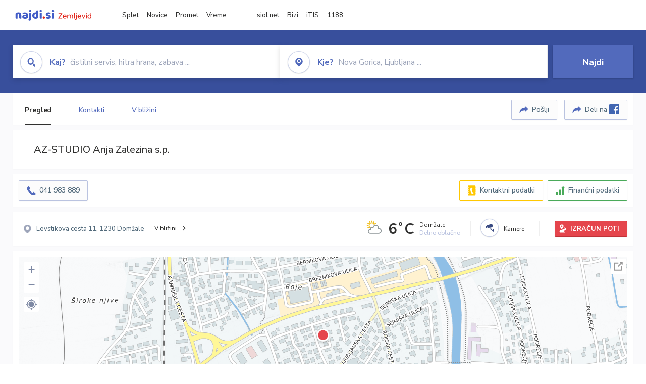

--- FILE ---
content_type: text/html; charset=utf-8
request_url: https://zemljevid.najdi.si/podjetje/8047146000/az-studio-anja-zalezina-sp
body_size: 101988
content:



<!DOCTYPE html>
<html lang="sl-SI">
<head><meta charset="utf-8" /><meta http-equiv="x-ua-compatible" content="ie=edge" />
<title>AZ-STUDIO Anja Zalezina s.p. - najdi.si</title>
<meta name="description" content="Informacije o podjetju AZ-STUDIO Anja Zalezina s.p. na zemljevidu najdi.si. Preverite podrobnosti ter raziščite okolico.">
<meta name="keywords" content="AZ-STUDIO Anja Zalezina s.p., Domžale 1230 Domžale, kontakti, telefonska številka, email, zemljevid, opis, plačilne metode, odpiralni časi">
<meta property="og:title" content="AZ-STUDIO Anja Zalezina s.p. - najdi.si">
<meta property="og:description" content="Informacije o podjetju AZ-STUDIO Anja Zalezina s.p. na zemljevidu najdi.si. Preverite podrobnosti ter raziščite okolico.">
<meta property="og:url" content="https://zemljevid.najdi.si/podjetje/8047146000/az-studio-anja-zalezina-sp">
<meta property="og:type" content="website">
<meta name="viewport" content="width=device-width, initial-scale=1, shrink-to-fit=no" /><link href=" https://fonts.googleapis.com/css?family=Nunito+Sans:300,400,500,700,900&amp;display=swap&amp;subset=latin-ext " rel="stylesheet" /><link rel="stylesheet" href="../../assets/styles/styles.css" /><link rel="stylesheet" href="../../assets/styles/additional.css" /><link rel="stylesheet" href="../../assets/styles/leaflet-gesture-handling.min.css" /><link rel="stylesheet" href="../../assets/styles/slick.css" /><link rel="stylesheet" href="../../assets/styles/lokalno.css" /><link rel="shortcut icon" type="image/png" href="../../favicon.ico" />
    
    <script type="text/javascript">
        var jsSnippetCollector = [];
    </script>

    
    <script type="text/javascript">
    var pageData = {
        'pageType': 'map', //Dodano, fiksna vrednost
        'pageCategory': 'kartica',
        'advertiser': 'false',
        'visitorType': 'neprijavljen',
        'poiType': 'podjetje',
        'poiName': 'AZ-STUDIO Anja Zalezina s.p.',
        'poiId': '8047146000',
        'dejavnost': 'Arhitekturno in gradbeno načrtovanje',
        'regija': 'Osrednjeslovenska'
    };

    window.dataLayer = window.dataLayer || [];
    window.dataLayer.push(pageData);
</script>
    <script src="/assets/scripts/gam-helper.js"></script>
    
    <script type="text/javascript">
        (function () {
            var d = document,
                h = d.getElementsByTagName('head')[0],
                s = d.createElement('script');
            s.type = 'text/javascript';
            s.async = true;
            s.src = document.location.protocol + '//script.dotmetrics.net/door.js?id=1849';
            h.appendChild(s);
        }());
    </script>
    
    <script type="didomi/javascript" id="smarttag_script" src="//tag.aticdn.net/569028/smarttag.js" data-vendor="c:at-internet"></script>
    <script type="didomi/javascript" data-vendor="c:at-internet">
    document.querySelector('#smarttag_script').onload = () => {
        var tag = new ATInternet.Tracker.Tag();
        tag.page.set({
            name: encodeURIComponent(document.location.href),
            level2: '3',
            chapter1: pageData.pageCategory,
            chapter2: '',
            chapter3: ''
        });
        tag.customVars.set({
            site: {
                1: encodeURIComponent(document.location.href),
                2: encodeURIComponent(document.referrer),
                3: 'Zemljevid',
                5: pageData.poiId,
                6: pageData.dejavnost,
                8: pageData.poiName,
                9: pageData.poiType,
                10: pageData.regija,
                11: pageData.pageCategory,
                12: pageData.advertiser
            }
        });
        tag.dispatch();
    }
    </script>

    <script type="didomi/javascript" id="ocm_script" src="//cdn.orangeclickmedia.com/tech/najdi.si/ocm.js" async="async" data-vendor="iab:1148"></script>

    <script type="text/javascript">window.gdprAppliesGlobally = false; (function () { function n(e) { if (!window.frames[e]) { if (document.body && document.body.firstChild) { var t = document.body; var r = document.createElement("iframe"); r.style.display = "none"; r.name = e; r.title = e; t.insertBefore(r, t.firstChild) } else { setTimeout(function () { n(e) }, 5) } } } function e(r, a, o, c, s) { function e(e, t, r, n) { if (typeof r !== "function") { return } if (!window[a]) { window[a] = [] } var i = false; if (s) { i = s(e, n, r) } if (!i) { window[a].push({ command: e, version: t, callback: r, parameter: n }) } } e.stub = true; e.stubVersion = 2; function t(n) { if (!window[r] || window[r].stub !== true) { return } if (!n.data) { return } var i = typeof n.data === "string"; var e; try { e = i ? JSON.parse(n.data) : n.data } catch (t) { return } if (e[o]) { var a = e[o]; window[r](a.command, a.version, function (e, t) { var r = {}; r[c] = { returnValue: e, success: t, callId: a.callId }; n.source.postMessage(i ? JSON.stringify(r) : r, "*") }, a.parameter) } } if (typeof window[r] !== "function") { window[r] = e; if (window.addEventListener) { window.addEventListener("message", t, false) } else { window.attachEvent("onmessage", t) } } } e("__tcfapi", "__tcfapiBuffer", "__tcfapiCall", "__tcfapiReturn"); n("__tcfapiLocator"); (function (e, t) { var r = document.createElement("link"); r.rel = "preconnect"; r.as = "script"; var n = document.createElement("link"); n.rel = "dns-prefetch"; n.as = "script"; var i = document.createElement("link"); i.rel = "preload"; i.as = "script"; var a = document.createElement("script"); a.id = "spcloader"; a.type = "text/javascript"; a["async"] = true; a.charset = "utf-8"; var o = "https://sdk.privacy-center.org/" + e + "/loader.js?target_type=notice&target=" + t; if (window.didomiConfig && window.didomiConfig.user) { var c = window.didomiConfig.user; var s = c.country; var d = c.region; if (s) { o = o + "&country=" + s; if (d) { o = o + "&region=" + d } } } r.href = "https://sdk.privacy-center.org/"; n.href = "https://sdk.privacy-center.org/"; i.href = o; a.src = o; var f = document.getElementsByTagName("script")[0]; f.parentNode.insertBefore(r, f); f.parentNode.insertBefore(n, f); f.parentNode.insertBefore(i, f); f.parentNode.insertBefore(a, f) })("ec8d3ff2-59ed-427c-b245-d5ba0ea6db1f", "PhADYMXe") })();</script>

    <!-- Google Tag Manager -->
    <script>(function(w,d,s,l,i){w[l]=w[l]||[];w[l].push({'gtm.start':
    new Date().getTime(),event:'gtm.js'});var f=d.getElementsByTagName(s)[0],
    j=d.createElement(s),dl=l!='dataLayer'?'&l='+l:'';j.async=true;j.src=
    'https://www.googletagmanager.com/gtm.js?id='+i+dl;f.parentNode.insertBefore(j,f);
    })(window,document,'script','dataLayer','GTM-K2SMBD');</script>
    <!-- End Google Tag Manager -->

<title>

</title></head>
<body>
    <form method="post" action="/podjetje/8047146000/az-studio-anja-zalezina-sp" onsubmit="javascript:return WebForm_OnSubmit();" id="form1">
<div class="aspNetHidden">
<input type="hidden" name="__EVENTTARGET" id="__EVENTTARGET" value="" />
<input type="hidden" name="__EVENTARGUMENT" id="__EVENTARGUMENT" value="" />
<input type="hidden" name="__VIEWSTATE" id="__VIEWSTATE" value="cY9Owrc3jDReYfYsGKLB6qtnzcBkC7QlHHRa4TTCQX4VgJ9lfP5e0R+yEcFRT5vJGgaEx7H4rTj8I334L1No7gbLna/RrZkpUrPF340R3tqMXMKw+ONiD7dNFC7yW60ByR/wqKKQxycGJi6l1nC3qudPXG+rmpboC6j3FW08YyUtB/AlXRLIfomyaWnHQiZ6dPLy2ORukcBYV9A/t9XhHbBrryLMmGTy9kO15pF0PzW1obOJwiyECMWm4lO1kAte2yBTTOYp0enfPqHpd9SAn8hRFt1UDl3pGJmdiSMamZsVuPTxM2XH/afK2UPq1e9F5p+HFl0fmvuII0yZ4zLyKJfIRta3KDSGLCQwkPKziCZsZWQqo9AWW/HkN16WpLzdK2W+wspkHsL+1480Ke/Ufm/XhcfYaxjI09TpvPAGe+3lXTHIt8LTpLH3C4bDlHOncTf2EtYAgkrP7GWGYLZhTZhc82bQdF4FvpS5w4kQ/1vOGYcTzD1OI4gvaTkWRbc3y5JcY2ARwkTFKAGDajkBuFuKdz3KNnvRghiXQTDpwxY6e+XFKeJ5i/jXVWAAfe17NURQg2ha3FBwiHNesV5kRuBvhcXJKUZNOth+dTKkVj8Oe+Vts3vIYcOESZ8X2etWBCed9sITNw378pzYHnS9A/X1TYgiY4p8VQSf255p2G5I/T1ceQbvQ/92aj6uZHrxUfS6tmSzgU3yb3wmUiNMC/BbfiiA5QSr61sjp0yDU3W0bqYOW4/x5pvDmucd/kogY1CDpWmj054AaB3Y5WQ0qCfx9eaKRi9Apeyl1/Tm+2Bk/+sHYuPIjqw0eGdioo+e149csBD6T0V+rYd5+PnTYiuiXYNKhRsW2jMiXDFoPsJjx9jwYHzzrBgxUTDjM9HpfW8KO3fRhNTP4mRmv8kQUHS7mA7Rtcc6Doht7JKKsizou8rR5clnrWN8Mla7sUHtQ5U2BVoEQlm1kJrbBe/GYCyr68V2cNSKUJkezYXs4N3yLkZwBKP3PKksTrA/T0ZRj0jHgA8AXd+hQquOm6flAJ5zjWmyF+cnm6qlkU38H8j7E+xFn4Zu/xnb4NAnMJjFcNjJO3GMFd9Xrv7qYtfg4RJs4Ki5g+rgZ5hiHQkVAwgYvDnwCoNE8TtIjeCbsEYPxgKzKeH6Thq+kNgS7RKQ9gCyhJ3XfbME0bPs52pHD81A5Treab/XSHPNhgpObaJK/VVVlxIt5saT075GVTmZ7aHQ3wQAsvVvHC5Go40Qb6hbWWn55j1+7ceHRzss7+RFKjRFmHZOfN2BMjbVhYm5Js3CtcijfgrgTTLdr7NSx1q6qd2uj9aUBiuWaCR6wgOa+Vz7vTgaqC/DyH5eqB/jZo9ziqPdB1nlxzHWpa8J5/6bEraF/PSLI3wFhrDWopNJegeZxXscA0cmmw2mIDLjFJG7s562B/w+Ml6UCXqmE7nOlvG7X15r0jgHYDd+2HYUOC+MD1wIJzBlQSuXTm7LbgpIe0atUgpL7GdP365CWZ9IvOE7TmS17kMBS3svzzihAXcpiMclQdZxzCowHxoh/9p+uH08067sKueVRiGO2lWzB1oV3x4xvS1/ugd4etPVkLeyB474c/AicMGCR7uTxH+DYInGnaA4C+wcMmFHXtWn35+UnmUDY9IHfXEW0GNx5fi6vCSwYH/nL9El4n2KDiOuDccLeTC7kPbvZNsSUM0+oHaXum4MY+TWNHKxFn7WcOpYUSXVXz5NbsJzX+SgvYaFIx4aHdHhwNwarYHAceNBZZN/EVlVizVS/nmEDLdcRCmaf0adH2LHGhNGealHJRY4dMHHvvspFCirXEBCGLAfb4lknFPNRD1H3mKoK0WSrvDJkGYaZJj3pvXCeHpznROFTkDYMZBbreRU/ESw+/dGbv6P8UDUuPRloszdKpoMekWnYlwJ1TilibkwBlyoKWKRrz7wOQZNIj8aGPdbomUzPDszuFNijEQpTxxH6/k41+c2h/8Na981q7Qd6jWchv9nJhoVKwt2cyIteku9hHGnHnWCo0CPfpI74j40um7Oy/[base64]/O7Vkz6/1EwuPbIhCIcyrltz11Sq10zfODAguzeh7PAOYmoeP6DqJ0nxDLeXQs1kGM1i9+6M9aVrB6dXk8lBJ12splcPhkkUdYJHg4iGr7TZwRE36jHc0IfIcSSF6l9PoY8YrBMP/YTRhyh9iT2iHdcFO2pebtKBk4q9rigzBto7IxhpgRfHtJ8NkVEEC2o4X/bSbYTIhKDhwDiP3fRYO9vP83/94P7H1xisw2bjqJHh4TJJcgmVdPKPRaESY2qwWdZf20W7u/[base64]/8ovyULpuv6P9wJqCZ1QpHbDSMP+wwGZmaTxJoomQ4L9weIU6SmVUyT49QbasbarGoogbxcFmo7TZQCvGoBLW4gnf7EtJ6r8Ncl+9/WOtDE/kgSRRMjQZY7WZC8kQ+0bMmkoEkDm+x8uMto4/aweEsEkZe6a30/zi3Akt/[base64]/f+MAgb/egffYvuxFi5OKcpmI0JU7Xd0IUYLhy0INcz7MOZBO2ONIWoU0qcivQ++kWx6ok7ra3La18koQdUm50jZwUdC7ZXLcIRW4Qkb1rpfYXmHxcuKXvRbXI1EDXvTbLq8/qk0XGdCIwORW7SO1PxbQC6/Im/2igQdkKbfmotNXkzvRwRWcpFzSlJgBMi0j6PgXGQTmw2ZT06R27ukni9aHHx8B5jVGW9vb5MPWSyo2JxnKjp4ppI2F84+kfK54WiYAe1Tyn7AQJKxGHEbZE3pCmKv/dbmR7wPLHMtSLuUa4wKviUWB3/[base64]/4dvPQ3g6FwCQFd0UgLOx7XlWacYTfpsEG0UlGxh3I7uDn+oyvBxVmC3yiNhXJ+JSJQaxjXL+zsXpoOeEj3JDY0/SW0NrKDyStyYOMTjfkcB26GqUOEJ4gEEwglrfWkvzzeSZbe7btmMxlJRmW8ZmwXaK5cK1tfP8QxXmbGLX2quSoDW4EStoRbSb2iNupxKaMuAaCNc5Qxos+Dm6juei5ZPYNq9LFLXxXE/WKLsOXP9bthQVBDuSxcVtUQfFfZWfl5t8sRLtPW1Hn7AuFu2fNv9IXGLvTZU/3hlgFZdSeijg+NzkK4H9diu7sYOTGv7jdk1S7KyyaoZqmMfRAIlbK+28M8/RyvLhXOLfsXz9w+yYJHccM8A+vr0L2n8sQPsJ3aqUdbsB8iNAO1RU2HAxenFhjt+DbOeKsjqTB3Yrp4SSMwElnZOeCay3qqyWdpZwq5gQeMUJ7bEpVuXhPehKus8h9OVUwjgqu/Wa4SzHy67cMsw7Ntz28O4sUZ0WaWNy48rPea9R9wrCdRmxTiD95c/6MbXmIUBhsSIqMZoB9QwoS8kaaLIZufBk5llYJvUgVuSRealS2Vjkt/CQcb569Sviz7C9ZET9c8NaZbGLHsI9E4zRZzVy0UCiaclcgU4D7IpA1FNNecpq5qauoXiWTKIkcjYlQlIVKg6gpJQJ7UHACcCkAFabfbov7mDMReMX45Vv86TO0e3HiArAA7KZWgQkOqUkkNjY+3+uXXsxio2TNH+RGfyciO2mCHynBdGq90wyQZk/ziFC5Jd3lpluUql6nSdw/B+ad/KZ6U2OyH5dlaFX44eIVKynWdrm+Muh4RGXMxlWqBPWbyQa5Vozsk7kiKNRLoKJCIo/VqUN0WMY05V2iRrkUbw8AFkb+ARHgzEyjmMFHTHdXASrAYIl06beHT55rQGnV7RCNRVIfQIAYRHw1TDMr1gJCTjTnv6dISWR75u0KruGVSby7qEn/[base64]/IdlQ2FZqO2+/EJEiLWf/82Q7sF3AUbsqCxSviI0zF+XkNQsdSwWyPF2Z4XPQPbbJbn+4gDZtgnRsyftxRP3OcVKg8w0mbAJtTpsgLgLRpXCVTzpQNOH6nIk0OVT1AbzoE+WiORAGM35qd9N3X67/rmdY2FDuNzNvv3WDa7NWSsD4zS510yT+rdLsnEd7GgO/mz2khdtF6KKcBRr3U46yKg7SVD6P9/kFMqMyEyd2lfjuBa1CQAYTq8wO8JwiN+Hca7+ImnEAMdK7+4FQxSPQs+65KdUpPTXSgOQSIbwmfMHoZIUlxg+NN600djUQEXcEIURUhCWQZajRTarD/f1gM7EHdsQbzVK3sX/[base64]/O58jjA9/ZwaEqps1dTK/PpC00WUssL/yhIOwgQT96Ys0Ugp6YTQUxwpvjTXOAqThsNQkZ5US4/iF3jxUCyWSHOb91PzMEfRe8Sr2QYi7Km8FBCiKfGPcB7x9ls7A/bMO8/[base64]/WExfwqGY9oPTS5aqFe12VAcJPxvqNHrI293oIlnPK6Xu8lvYS848BmctjTIw5njPK1ZGUMLYvsAB8sTpi5Z/2pVSh9CbL7bdW0XIj/BRRSj8AT57DWJGjNI4tSqcm3F/xS66RCJB7l50zICX++LoftWv0s9kksgTmid1zQfU1RXVIaVeYOIinYZOWfiJCy9UsIBBRnDQDawdjDzRKCP+C6MC5bK122Ca4+S8o//nzmNp5L+3Momo9wew7f77brHROSqIcTC4W1/xiNMtwuHKf738/V3ga8UHNiHEDtjwyh8r+VuarSRtWlye07LPfsxUN929yzI3w/h7+c8hQcI5ccl01F3ny5bnBb0TOm3p3NWxIizwwSpMvmB+WHVsI5dOamDvFHFoBvHyS28AG6cyZQEnRz1H9d6q3LXOfIWmSuoV9CQbjHhbUdwR2dnncHvuYW1i1v0RakmoKSb49fGGrChP4qifKjsgUfQUH9Dv/9bHB1QCutIdwKUOjXGWZZ7zQl92/mFdFvAsZwc5ojkrlTTMoZf9TXQFu7JyuBOO3P2seBaQXb1q2gzCNkDxuGuSiFw1gm8pnKGiTB7J11tV/usdrKNU1/iySAN9LUmy/IA/IehiNLgQz4rOPmMusrCgQpAwUK+vIDH023uVkKjmbarvZelNAdUxTb+acifCK+7laesbumysr/ZmfNJ/mGQo7Ue3//9vVfE56SyLZz26mJdZxJ8HGZiV9gKdKQ6SHwi9SEsQOyWDslcJZDnvZ0IjrpRb+P88iX04ptZD2pDv5WUC2iPYEBJTyNxWxfl+yrcYuBsh1+nmebn1mnTuSkZgsjj7M//c98zY818E8ObJwQj83TAfJP3Zgn0qDST33NvvP+L8lsAmVfh7jZ8fGFY+LAJcKHpIe6IoNGQEO//qAZ2nVnNjcEosgqdKMejZ2eq+JnQbkPUGRkv1zXsbAQpT+yBmppHobEtYeiFBGlUQo+b18jfG6u+OiiInjvkfNgj+57844mBpT+LW9w59wJpiF5aRwoUN6Zy9ewv3Qcf1o5XuNcxwQV7V9RcX61f1Qr6HcYUIZ617An2XWv+L/S4oRIyBxhJYCN6rWsQCXW9MVukhd5N63LhdL4E3HZAobBcMsvrh3QLpi17glUbysgxx/wGdMJICiQBr2v8M1aLDWdTJObD/BGCPdhu2mZoE8nacQm5d1myXRA6actl3X8pS4QheN27MdynUr19mBnAJLp0UK0w5+lWdfI2dopZ68NlVU7HITS0spzPeA4iZu1dgMaVJi7V0hRO3uO4Q7+ZAX7Q/yULsnCn6hHPxO+t8wjndBRkyZyf98IZR3CyLOu6kTo1emG0wbgUMp/GiYwV3DX2S+2lPbSBOxq78BSpbc6C8QTfVIqTPlaxqcuZDreCvAvYLZfTY3gs3XqSqKmCALDpZm3k8Taeyud6kILiV7WErPSn67QG9gH46RfCityHlH1yUxIQTxFqBQ+TzfcBI9d6sQN33njhcg+ttMMiM924bm8/0Q/JuZ9/Zo5+mD1bzWMDnkFK+8Rne3xMDtA2H8x0I+LEos1nsdm6GrvhW0IgL2vkA00Y5rzhhf3JIENOal5rJ0Aj4raMpt9WZcjyDoqeMGWGrEn125HUqX/IWdmqaWDchDjxvqE1NqIy4UfRZ5iEIQQ5S6KMIa2MbVEIBgqAoVIxnYWTu40So2J5iPZGwt7FbYS8c2XNvDnmJAYp18xjMjUKXpUl52ok5TYST24JBiGxOBsB2KXn/Rg3/sUkd+dKpezJ7grtkyl5EsPJODot2AYRCy3TWS6qLYoR3TOtCKN/kKk+oMJsdPMyxkfe7uJXITe/FyTcnbqN+xRddhackiUcOHIIL+vB1MEvfB3Whnlj0peSRRxStQRaNwpCW19LOsP8L27REhjO4D/ZDsM4rZ0A04myxihm8nnE4h4A5Cz9A0Nx+3wWt5TJPko+nFbjsGMfNaCxuxb1Jh+ywTYvGqjBgXklI1vAQc+XO8ibk9KztJdI0QqGa5NufZglLX3fTTgvwxtQ92aEMe8W7SZNXO94pny54rjXREUC/[base64]/biXKxDT1E0EfK2E6mfZQkls40VUqvrMA0y5BcJPwJpJYreSNm2V6l4Jc/T4og+SjRsmASFvK2H9tsfqT+k4p03rvx6lGmJgwg9T3du12dsd90KfNLJZlDs0h1N3/mMbxdSdNGTEDJ1ZlDhRzHNAAz+OojZUXh/lK3pnrI9hlVPfwn+DEUBQxShN4xdau7y0j5nyeq/KsgL2WEi/aSigW/m9t83KyYeOPWt/OAC9ji/3uBiILzfYpF9hcHOYqcFYDOAqDBpS6pWCHwCmXerMZeVfsZH6p943Ba9tlmgO3GnMrda4+HQnt6UudX4zOauG62r0yCcFODjFGRj5/WRLbx32yTOqyHMEP8Wr6sxlfe1fqzKA4X/vFEZQRuh4kfCEUa5DG/nDrMNh9dC/ircSdrWhj5Oz//1PkUWvFsKz3NgTbcWtOD8HvF+6CZRXRndvlXqORKs0Rd4bEaAf/iJV+EpbdGhJEcJ2pCEfMKokZJ1xm8GrzE9LvL050b5QZAVIYNsqtA/z3dCmKh0WobunwxLOY2TL5ehXCg8xxklX87cfOG2P+eC0N9EGpYFdQLnf3X3+qbKHeyZx3tHr35Gl09BuMsHF/KnoexYzF36HXDks/D8lFJgRyThbz0bRwBp3Bm6fFUGjMt4HDnSezfjZXq+kduxjjEeE0iZCIi4UnVdtvmgwIGaCii3XvfO3yqhAQjDWrzIcPSzo3buXlM6AkpBWse0IbKKcptIUMHvnnhZZTXzgv6Z57LB7EHsJN/2CFjbyVrdJ3FB6hS6k3UAJBiGio4zsjstVwfknLafZ6/jKOFW4VrklYHItSmmmVRzMeFUkHxENZqOM4eeHFo5Crj7rr4xP5b/l5ih9y9gPXKX7eeQNq5/CD7dCMOF6sQPEhJ5ygFWdVZ3Apo99fHPrjV2z9C8VNmWTXpTT3/jahVB5t7yh7S7my6tm9oIJg0FnT4wnP/7U2ZC5CvivRLYHcVC5ouSEOZVhbZx30qCzEeIBU9UhgbWDtq4I1Y0uRl8b1udJodlM5trDcdj9krj0u+1ATm2lCkk5+QCUAO74DTQ6zsGvMsD8Wzhx+bal2DkJnFOd8fZ5JiQXnmrnbrkuIhZ8FbHZ48/LArprm1u9wT7jDecuc/MxaL84jgMfivf0cjFLxBOrUOAYete6Md+mDQOCP6O27VNvCwvmZA6q44wfnZn7uAoKXUy5qMz21D/EIHqvpuWF/gaTChiyl9G2w3LM+CKsxtrg8cmsdJTkbuCRfnEFLbNxjUlQRlN/ruSsqcb9Pn7fFmdvRtJfkDKwmzRtrXYswr0vBnQqfK6O2A1/VQK0TMGce06TNu3H1X4T+VUdVgNaoOfmTZy2QYz7H5O5lUVDZ5WtY/AZ4uwDI4R0s+Uu7GYmCLr0F/[base64]/2B4oMUF+kAt3UBJIofstlO/AzbzuSloQDU5X0AexNT1oOSXjSn7SsQpDsWJORZB2EFFwqsVfLsddgtpcH1PcWuT9gvodhIRNGQ1KEZCpAZ4dKNhPZDHNILqv5A5lpY+2Iwch5J6SfT32azVqRrJ70XuEJ+/zuvEL2nM0D+r+7VbIY9YoqtORO/HuKNxIg/AbIJUJaZld7H+DDRkZxOJlbG1vLkToQiAR9PQjqhW0XO4eLi5G1MuXv306+vnBLENOksST5LWfHDjC21AteCFyokxJbfjTDZDwQ1ECPE3iYnqVWchBX67Yr7oubQjBUMiJFiqKKrW/NJlvaqYcprr2xi4wPx1Nb7UekwHOcZt8MeXAvzOdC1XyxinbYugN3CRgR/rrRkjWqy5OPv31IuCQFBER6iwZ4AFEkO6zVpcYle0lVhvBwbfDVink4a7CcVp34M7J16vaFXA3jbsLA9J8hz5BJ9JP9+ecW7wLFtLdxrGhp/2Qug2V3OhBSN+QHbvzWYd6IvkmWuSuw9WeDJQyba/qZZYjaD08R0/xnnpvDv47B22WU4kiJfUTeEgl4+phXZyv1Fkz5xllFVGri4nbcN2A/uDXyQpOSlmgEi7tyqwfInHLxMB71n7RqVNKEKFvbuo4g3VF3tgUbU/a9Q////mhq1J0iPKXx3FOHFZyOR+RfUR9/yu4ZWlVTKYXTtcy2fqBy1Eh75s2MP7uxMFmP5JJq8zlqhmJNQVnuc8WQQC8Tv/TZNhh2rit9Bzv/i4oXoFn/fTNwVPLSApDBSAGmZ0ZRg9nKCM+YCloAFmfEUBNmXDq8VtyEF0AoQBkgC65vkoZ8u/QKaDARGfIfnyZ5jSTBQUD1Elz52h6AX35xTJ5pFt05fI6KDpZeBoOx9x7N0GrW5W3mI2w9wLRPVCu3WE4HBz8K3+M/sTtOS9x7oQzrTtT9fxFAe6DxuE1YYeNDGeFjttc36nXilV8dTE5E8JslnKWWvN8lV+sfPWjra3MNL8lL0h9G17pYQh5FNwPqmRnXDnqa/qg93nPE0DSBiWNWNAxUSRPcoUnnIOjKeKdVNQihacBxz7JILlNm3lDZGPYozAfxETL6zbByDeOhPQna2hv41FBx730zTyJQytQZ7cLMAqrBE/ieuLeDtCJd7oZEcE/sm2oCHqNPkHq67jTzXaIdrNYrdBVHL0pVOQZmjGh3k/[base64]/Oxd3pDdS0QYULKk8+fknXQkXt4JsVpZa8j1kJJlep/dnhdedwRb4CkA2HvJwFWnDJ3BtJbdg1cTOp8U64e6Hfp5Ceze9IRQsyY4PhbycsC7toaLEdoLF37LyhxOQJzcOLk0OlFvZP9Bo/Z9Qu62gt7oWGrsrOS2XBUgaME4F7ybumvH6WW82PYMEI9XOy88YwsSmwcUuFTcWto2hYjEFHf8FCkciO1LAwXFvKUGCCqZ8K1flcf+bvhuraducwOFjqryjXsjPaHKQ3HsxWzhgb1qclB1/q1ZRli+IIVIkgwVw3wnGgm5ELzlM5Mkf+ZlMLklahE4gQtE2sWlSMSJa6l16FhWzt0g+TB2PTDG/ky6ZqTEXsxp0GkI7XZ3oMynN/an1HAbaYddbYseBO8pgo6RlS6Ll6bDPRh3E/97E4XaHo0B4E0Yg6/VfotuDQRhx7GHocqKrPvKKwubD96u9We7Cmdx8pqP8Fdv1zVijZjcGIrrB1OlEWinDwthhFl6VOPxPBx7ahfkBnWIMqSiGfulzhlEsudWi1ogl1Vwz0sXB6dClUS9uqcFdJjFDm0yMVTzgL9884/pz7DSXhX4tj8QvG8swjQs21ba6hq9ThMtM5g2NNHsg5+Mi4pEh8p9xvpCCf/o4TM1yER5iLSkbgwSbO5I/2I7InkINOANrlTrgR22GEV1XBC1zK4kDbKid5kFLOebaSzIWEgRPmOKAvb77DIaAO/L1W8/LMK1IxVoudu3lTqzuMVnxl9pxgN1xl+4+Cg8mMTF+pYGgAA06OU53R/kFUMopK4DpumdeHTdiI2F/RsYa3v3+3rIbkvme1EL+v2RrmwFi18sqqsQmDxOsnhajEVOdeQJ+AuyUUNwjDrSAg9FczqSPMiXzVY+uUZYKlICysLuXjyrcp287MzZc/JS18OAq43j58Db8+B5/FMHr7cA5njg6NvoPh24w5rbozQgdI3K3wJkNBZVpT74QJoYT95Dm+8guwpASj1LkaUeoh/mMKF+un2ncFmeYKko1hJbCkjTQSaN+2kY8uAi81hIehTthw8zX4Up9SdMk+qZGsNFPsP3sB1P4zwIene7cN/thdfchobg2IVJVNOHrLluye8U6FInEfMeXiVmLGGW/Xg+ybt/5c8d1vvFl5o4yhGhegN6TdY3QmrmFaplixtJDHI7h1M5NgakwbaMWhOl0zrC32vIOZnIEMeJRiz/oZD8CUfs910wwjolsiZYX/ZsLu3WrhgPLmkhs7jNnJTCzaBKj/[base64]/NBf+M2HrL5Kj1ALt6PPe/Pl5TZM8MBlItn/ufjZnfn0s+9nsbxAUmdTIi+briDECRzanM0jNVdSgFFEOFQvRPMRAzL4N2c+UG0NrNV+lDFSL+PIvhqX6k2F2QE8wwSW7Pg8V7hRPvi2kWka0Re+epN09RK3iszTkbyZ34lQDHHw/5GcpDrSjuU3Et+epj/[base64]/vIY9x18UhVCfBGUOPcz49kY18PJpge3BafeVshiHmndx3KS6cm0tTYJtHmbnqMp0I4nRaeo8N3r02fv+Pt2NOTmG3C128T7lZA8Wxp0Km6m/6wfHH7qj0BHFuW1o6LnmniFgha3L2k/bgmzfYRqTG6kzga+x0RLUJRlMp9IXu9fn6Zfm4SuKlRWTwbhK1qSwl2UgX+yoleHHyBs/gG9UzhrvVcv9qSQ0vpUhwVJD/k92FfYl8pF0/2nZTQJGqMrKVatCp6ZnpjCW2THAS5hxbBo83oEsRV2tvmHof2rqPyrVrsqQOuLqkZViSWBevoU4bl67lTAxKoq9Js8Eidretc6NqNiHL/FnKNDklX9+qEGkdIL0vIEaoLnOf1UXu4Lu8zLoXje/jTndwtXDV3udwL8prw8XU/4hXufaHF8poAZtfnzkl4mfkk+YhjvctNck52m817hjyyHZLTolDjIkBojkXGIhj4/6xHPQkfBpXmKRQX7PuLGzT9rmr7EiLPUVaCei9hi+uKPMtL/t2tv66mtmNtM6YKB4htJkWRRP9K1TNrR4hFcZx14hkVFzJCxcLWpaeTRZsSvO/k2I7DqyBuxlCHcyI6svSmVtzb59BMfX2DSx+157E3UpTQc7mcG+IYA+AxHYgV4ClW6+bWnv1NxlrQDTEQdf1SseOHmqnjEfWuWTscFX/0dndfh0cS" />
</div>

<script type="text/javascript">
//<![CDATA[
var theForm = document.forms['form1'];
if (!theForm) {
    theForm = document.form1;
}
function __doPostBack(eventTarget, eventArgument) {
    if (!theForm.onsubmit || (theForm.onsubmit() != false)) {
        theForm.__EVENTTARGET.value = eventTarget;
        theForm.__EVENTARGUMENT.value = eventArgument;
        theForm.submit();
    }
}
//]]>
</script>


<script src="/WebResource.axd?d=pynGkmcFUV13He1Qd6_TZMIXGY6gO-60KGhZE9VSgzC_09PWBTVzSfrtGqXEDJE2hcGwzs6_L1zU2hhmRaU7Yw2&amp;t=638901843720898773" type="text/javascript"></script>


<script src="/ScriptResource.axd?d=nv7asgRUU0tRmHNR2D6t1BGwYEedBKbMoFDvZYaHEQ7FjYfIfFSKz5HUnV4xY8HgCmqCyGW_JzlazpehAV09CZ_HHbmnaJG2djvpLG6YhYPxgh97iFx-bin-PlKZppYzgB76lFRvkMfqPi-vka2_tw2&amp;t=ffffffffe6692900" type="text/javascript"></script>
<script src="/ScriptResource.axd?d=D9drwtSJ4hBA6O8UhT6CQsXqbG_US8zHj_Gwzxc7P-ldmmpHsXGdavcBqjjQU_JOpc7lLc0DbzCjeylTRZv9xZc49_TJG0S89Xas94DIjlJgtUy7glatlB9Mq-dz7Fnsxw2KShz0T-zK_I-8ynCHKZSFh_zEMZRewCXwIQ5j6aA1&amp;t=32e5dfca" type="text/javascript"></script>
<script type="text/javascript">
//<![CDATA[
if (typeof(Sys) === 'undefined') throw new Error('ASP.NET Ajax client-side framework failed to load.');
//]]>
</script>

<script src="/ScriptResource.axd?d=JnUc-DEDOM5KzzVKtsL1teH8GeL7Pv8iukUL7MYOdecBxfnUy9Nigq62xuWYrlAYH7P9LU5CQTaBZ5HSIqiED2SOCgFpzJ5KeXPW34gjKp6f7FzCAj450ktIvBX4kqV3hsAMj1Rq7QIY1lJKVFZn3Lb6K5TsQw8KMOAMEzHfkLlPEm-X_eftex_EpJSKNIbK0&amp;t=32e5dfca" type="text/javascript"></script>
<script type="text/javascript">
//<![CDATA[
function WebForm_OnSubmit() {
if (typeof(ValidatorOnSubmit) == "function" && ValidatorOnSubmit() == false) return false;
return true;
}
//]]>
</script>

<div class="aspNetHidden">

	<input type="hidden" name="__VIEWSTATEGENERATOR" id="__VIEWSTATEGENERATOR" value="687FC32E" />
	<input type="hidden" name="__EVENTVALIDATION" id="__EVENTVALIDATION" value="lgOxyt/GKkmsEn5BrNK0/5yGGBwI4gtk4jALi9OSgLJIKViSVVNUwPvoqizBTD4YpN+8EpDQ2OG4X1bmItmmO+ZbbKgMoBv2DGDx4B4+ARXmk/X3ul9QiBC0u9gT/vKKtQvFDKB41aF5/[base64]/bgUhcOv9TLlOdprBMmVAn+w+xknjvHi6t0BM/xS6E7yVwVLCe3V5ZfsxVjz9Rcoc3Aj96aOj+eAJKmpvlewVSqRH3SMo+llSILBC0bwKgzOCYPe2z+hO/cz9QxpKvrrlXktqBY3guCgN+1E2DgYxCD/S7EmRkWWysi90xB/CMdMEhijG353sEY7pCkig86FcEV9n2kyUju+tzF8r/eg7gR8dD1sdrlnTbV45mqezfaevCkvlgvAs/7/w9J9RKFyWWIcPsS3eKemaWqqe5iXClh0Ukcxl9B+Yn4gfQ7+3hV0kZfB1B/lD6HnZaC+1VBaNCB+d2jWz/3mCy4in6R2zA3P7aOtIMoKJR2rt0msgVnIBKB1Ne9gqMtATXw/bt9bU5MphS4uGh2MLU6UNcdnLF3912wiRKhbqaeUqKDIZU9MHVJzvFw7jIiMizPQSJYGknOKDWt3KVAfr93GSl0ICHrrHLK7+HZTauppB1LVArSfLxNtCjzjkx4Y4ila2NHbJon4eXnc/A085pYa" />
</div>

        <!-- Google Tag Manager (noscript) -->
        <noscript><iframe src="https://www.googletagmanager.com/ns.html?id=GTM-K2SMBD" height="0" width="0" style="display:none;visibility:hidden"></iframe></noscript>
        <!-- End Google Tag Manager (noscript) -->

        <script type="text/javascript">
//<![CDATA[
Sys.WebForms.PageRequestManager._initialize('ctl00$scriptManager1', 'form1', [], [], [], 90, 'ctl00');
//]]>
</script>

        <a class="skip-link screen-reader-text" href="#maincontent">Skip to content</a>

        <!--[if lte IE 9]>
        <p class="browserupgrade">You are using an <strong>outdated</strong> browser. Please <a href="https://browsehappy.com/">upgrade your browser</a> to improve your experience and security.</p>
        <![endif]-->

        <input type="hidden" name="ctl00$hfGPS" id="hfGPS" />
        <script type="text/javascript">
			jsSnippetCollector.push(
'if (navigator.geolocation != null) {let gpsBother = Cookies.getSubkey("lokalno", "gpsBother");if (gpsBother == null)return;let gpsBotherCount = Cookies.getSubkey("lokalno", "gpsBotherCount");if (gpsBotherCount == null) {Cookies.create("lokalno", "gpsBotherCount", 0, null, null, null);}gpsBotherCount = parseInt(Cookies.getSubkey("lokalno", "gpsBotherCount"));if (gpsBotherCount == 0) {Cookies.create("lokalno", "gpsBotherCount", 5, null, null, null);navigator.geolocation.getCurrentPosition(function(gps) {window.lokalno.gpsLocation = { lat: gps.coords.latitude, lon: gps.coords.longitude };$("input[type=\'hidden\'][id=\'hfGPS\']").val(JSON.stringify(window.lokalno.gpsLocation));for (let i = 0; i < window.lokalno.gpsCallbacks.length; i++) {window.lokalno.gpsCallbacks[i]();}Cookies.create("lokalno", "gpsBotherCount", 0, null, null, null);}, null, {maximimAge:30000});} else {if (gpsBotherCount > 0) {gpsBotherCount--;Cookies.create("lokalno", "gpsBotherCount", gpsBotherCount, null, null, null);} else {Cookies.create("lokalno", "gpsBotherCount", 5, null, null, null);}}}');
        </script>

        

<header class="header header--main header--top">
	<div class="header__desktop">
		<div class="header__left">
			<a href="/" id="ctlHeader_aHome" class="logo--header"></a>
		</div>
		<div class="header__intermediate header__navigation">
			<ul>
				<li><a href="https://najdi.si" title="najdi.si" target="_blank" rel="noopener">Splet</a></li>
				<li><a href="https://novice.najdi.si" title="novice.najdi.si" target="_blank" rel="noopener">Novice</a></li>
				<li><a href="https://zemljevid.najdi.si/promet" title="zemljevid.najdi.si/promet" target="_blank" rel="noopener">Promet</a></li>
				<li><a href="https://zemljevid.najdi.si/vreme" title="emljevid.najdi.si/vreme" target="_blank" rel="noopener">Vreme</a></li>
			</ul>
		</div>
		<div class="header__middle header__navigation">
			<ul>
				<li><a href="https://siol.net/" title="siol.net" target="_blank" rel="noopener">siol.net</a></li>
				<li><a href="https://www.bizi.si" title="Bizi" target="_blank" rel="noopener">Bizi</a></li>
				<li><a href="https://itis.siol.net" title="iTIS" target="_blank" rel="noopener">iTIS</a></li>
				<li><a href="https://www.1188.si/" title="1188" target="_blank" rel="noopener">1188</a></li>
			</ul>
		</div>
		
	</div>
	<div class="header__mobile">
		<div class="header__mobile__top">
			<button class="burger" type="button">
				<span class="burger__line burger__line--1"></span>
				<span class="burger__line burger__line--2"></span>
				<span class="burger__line burger__line--3"></span>
			</button>
			<a href="/" id="ctlHeader_aHomeMobile" class="logo--header"></a>
            <!--search icon-->
            <a class="icon icon-search search__expand" href="#"></a>
            <!--search icon-->
		</div>
		<div class="header__mobile__panel">
			<div class="header__mobile__panel__inner">
		        
				    
		        <div class="header__intermediate header__navigation">
			        <ul>
				        <li><a href="https://najdi.si" title="najdi.si" target="_blank" rel="noopener">Splet</a></li>
				        <li><a href="https://novice.najdi.si" title="novice.najdi.si" target="_blank" rel="noopener">Novice</a></li>
						<li><a href="https://zemljevid.najdi.si/promet" title="zemljevid.najdi.si/promet" target="_blank" rel="noopener">Promet</a></li>
						<li><a href="https://zemljevid.najdi.si/vreme" title="emljevid.najdi.si/vreme" target="_blank" rel="noopener">Vreme</a></li>
			        </ul>
		        </div>
		        

                <a id="ctlHeader_aRoutesOpen" class="button button--red button--medium button--block button--routecalc" title="IZRAČUN POTI" href="javascript:__doPostBack(&#39;ctl00$ctlHeader$aRoutesOpen&#39;,&#39;&#39;)">IZRAČUN&nbsp;POTI</a>
				    
				<div class="listbar">
					<div class="listbar__inner">

						

                        
						    <div class="listbar__item">
                                <a href="/najdi/?dejavnost=Gostilne in restavracije" id="ctlHeader_rptSeasonalActivitesMobile_aLink_0" title="Gostilne in restavracije">
							        <div id="ctlHeader_rptSeasonalActivitesMobile_divIcon_0" class="listbar__item__icon icon ia-gostilne-in-restavracije ia-gostilne-in-restavracije--blue icon--small"></div>
							        <div id="ctlHeader_rptSeasonalActivitesMobile_divText_0" class="listbar__item__label">Gostilne in restavracije</div>
                                </a>
						    </div>
                        
						    <div class="listbar__item">
                                <a href="/najdi/?dejavnost=Hoteli" id="ctlHeader_rptSeasonalActivitesMobile_aLink_1" title="Hoteli">
							        <div id="ctlHeader_rptSeasonalActivitesMobile_divIcon_1" class="listbar__item__icon icon ia-hoteli ia-hoteli--blue icon--small"></div>
							        <div id="ctlHeader_rptSeasonalActivitesMobile_divText_1" class="listbar__item__label">Hoteli</div>
                                </a>
						    </div>
                        
						    <div class="listbar__item">
                                <a href="/najdi/?dejavnost=Dostava hrane" id="ctlHeader_rptSeasonalActivitesMobile_aLink_2" title="Dostava hrane">
							        <div id="ctlHeader_rptSeasonalActivitesMobile_divIcon_2" class="listbar__item__icon icon ia-dostava-hrane ia-dostava-hrane--blue icon--small"></div>
							        <div id="ctlHeader_rptSeasonalActivitesMobile_divText_2" class="listbar__item__label">Dostava hrane</div>
                                </a>
						    </div>
                        
						    <div class="listbar__item">
                                <a href="/najdi/?dejavnost=Trgovina" id="ctlHeader_rptSeasonalActivitesMobile_aLink_3" title="Trgovina">
							        <div id="ctlHeader_rptSeasonalActivitesMobile_divIcon_3" class="listbar__item__icon icon ia-trgovina ia-trgovina--blue icon--small"></div>
							        <div id="ctlHeader_rptSeasonalActivitesMobile_divText_3" class="listbar__item__label">Trgovina</div>
                                </a>
						    </div>
                        
						    <div class="listbar__item">
                                <a href="/najdi/?dejavnost=Picerije in špageterije" id="ctlHeader_rptSeasonalActivitesMobile_aLink_4" title="Picerije in špageterije">
							        <div id="ctlHeader_rptSeasonalActivitesMobile_divIcon_4" class="listbar__item__icon icon ia-picerije-in-spageterije ia-picerije-in-spageterije--blue icon--small"></div>
							        <div id="ctlHeader_rptSeasonalActivitesMobile_divText_4" class="listbar__item__label">Picerije in špageterije</div>
                                </a>
						    </div>
                        
						    <div class="listbar__item">
                                <a href="/najdi/?dejavnost=Cvetličarna" id="ctlHeader_rptSeasonalActivitesMobile_aLink_5" title="Cvetličarna">
							        <div id="ctlHeader_rptSeasonalActivitesMobile_divIcon_5" class="listbar__item__icon icon ia-cvetlicarna ia-cvetlicarna--blue icon--small"></div>
							        <div id="ctlHeader_rptSeasonalActivitesMobile_divText_5" class="listbar__item__label">Cvetličarna</div>
                                </a>
						    </div>
                        
						    <div class="listbar__item">
                                <a href="/najdi/?dejavnost=Bar" id="ctlHeader_rptSeasonalActivitesMobile_aLink_6" title="Bar">
							        <div id="ctlHeader_rptSeasonalActivitesMobile_divIcon_6" class="listbar__item__icon icon ia-bar ia-bar--blue icon--small"></div>
							        <div id="ctlHeader_rptSeasonalActivitesMobile_divText_6" class="listbar__item__label">Bar</div>
                                </a>
						    </div>
                        

					</div>
				</div>
			</div>
		</div>
	</div>
</header>


        
    <div class="site" id="maincontent">
        

<section class="search-inline">
    <!--filter.html - START - 1/1-->
    <!--<div class="container-fluid">-->
    <div class="container">
    <!--filter.html - END - 1/1-->
        <div class="search-inline__wrapper">
            <div class="search-inline__form">
                <div id="search-form">
                    <div class="input input--icon input--focus input--focus input--dropdown">
                        <div class="input__overlay">
                            <div class="input__overlay__icon icon icon-search icon-search--blue icon--circle icon--large"></div>
                            <div class="input__overlay__placeholder">
                                <span><strong>Kaj?</strong>&nbsp;čistilni servis, hitra hrana, zabava ...</span>
                            </div>
                        </div>

                        

<div class="input__dropdown">
    <div class="input__dropdown__list">
        
    </div>
</div>

<!-- example with inline SVG icons-->


<!-- .example with inline SVG icons-->


                        <label class="sr-only">Kaj? čistilni servis, hitra hrana, zabava ...</label>
                        <input name="ctl00$cphBody$ctlSearchInline$inWhat" type="text" id="cphBody_ctlSearchInline_inWhat" class="input__field" autocomplete="off" />
                    </div>
                    <div class="input input--icon input--focus input--dropdown">
                        <div class="input__overlay">
                            <div class="input__overlay__icon icon icon-pin icon-pin--blue icon--circle icon--large"></div>
                            <div class="input__overlay__placeholder">
                                <span><strong>Kje?</strong>&nbsp;Nova Gorica, Ljubljana ...</span>
                            </div>
                        </div>

                        

<div class="input__dropdown">
    <div class="input__dropdown__list">
        
    </div>
</div>

<!-- example with inline SVG icons-->


<!-- .example with inline SVG icons-->


                        <label class="sr-only">Kje? Nova Gorica, Ljubljana ...</label>
                        <input name="ctl00$cphBody$ctlSearchInline$inWhere" type="text" id="cphBody_ctlSearchInline_inWhere" class="input__field" autocomplete="off" />
                    </div>
                    <div class="input input--submit">
                        <button onclick="__doPostBack('ctl00$cphBody$ctlSearchInline$btnSearch','')" id="cphBody_ctlSearchInline_btnSearch" class="button button--blue button--large button--block" type="button">Najdi</button>
                    </div>
                </div>
            </div>
        </div>
    </div>
</section>



        

<section class="buttonbar">
    <div class="container">
        <div class="buttonbar__wrapper">
            <label class="buttonbar__dropdown dropdown dropdown--left mobile-only">
                <div class="dropdown__button">
                    Pregled
                </div>
                <input class="dropdown__input" type="checkbox">
                <ul class="dropdown__menu">
                    <li class="active"><a class="scrollto" href="#overview" title="Pregled">Pregled</a></li>
<li><a class="scrollto" href="#contact" title="Kontakti">Kontakti</a></li>
<li><a class="scrollto" href="#nearby" title="V bližini">V bližini</a></li>

                </ul>
            </label>
            <div class="buttonbar__navigation desktop-only">
                <ul>
                    <li class="active"><a class="scrollto" href="#overview" title="Pregled">Pregled</a></li>
<li><a class="scrollto" href="#contact" title="Kontakti">Kontakti</a></li>
<li><a class="scrollto" href="#nearby" title="V bližini">V bližini</a></li>

                </ul>
            </div>
            
            <label class="buttonbar__dropdown dropdown dropdown--right mobile-only">
                <div class="dropdown__button dropdown__button--button">
                    Orodja
                </div>
                <input class="dropdown__input" type="checkbox">
                <ul class="dropdown__menu">
                    
                    <li id="cphBody_ctlButtonBar_liMobileAShare">
                        <a class="modal__open" href="#share" title="Share" data-url="/podjetje/8047146000/az-studio-anja-zalezina-sp"><span class="icon icon-share"></span>Pošlji</a>
                    </li>
                    <li id="cphBody_ctlButtonBar_liMobileAFBShare">
                        <a class="fb-share" href="https://www.facebook.com/sharer/sharer.php?u=https%3a%2f%2fzemljevid.najdi.si%2fpodjetje%2f8047146000%2faz-studio-anja-zalezina-sp" target="_blank"><span class="icon icon-share"></span>Deli na <img src="assets/images/fb.png" /></a>
                    </li>
                    
                    
                </ul>
            </label>
            <div class="buttonbar__buttons desktop-only">
                
                
                    <a class="button button--medium button--icon button--share modal__open" href="#share" data-url="/podjetje/8047146000/az-studio-anja-zalezina-sp">Pošlji</a>
                
                
                    <a class="button button--medium button--icon button--share fb-share" href="https://www.facebook.com/sharer/sharer.php?u=https%3a%2f%2fzemljevid.najdi.si%2fpodjetje%2f8047146000%2faz-studio-anja-zalezina-sp" target="_blank">Deli na <img src="assets/images/fb.png" /></a>
                
                
                
            </div>
        </div>
    </div>
</section>

        <section id="cphBody_ctlDetailHeading_sectionHeading" class="heading">
    <div class="container">
        <div class="heading__wrapper">
            
            <div class="heading__title">
                <h1 id="cphBody_ctlDetailHeading_hTitle">AZ-STUDIO Anja Zalezina s.p.</h1>
            </div>
        </div>
    </div>
</section>



        

<section class="buttonbar buttonbar--white" id="contact">
    <div class="container">
        <div class="buttonbar__wrapper">
            <div id="cphBody_ctlButtonBarContacts_divButtonsHolder" class="buttonbar__buttons"><a class="button button--medium button--icon button--phone" href="tel:041983 889" title="Kliči  983 889">041 983 889</a></div>
            
            <div class="buttonbar__buttons buttonbar__buttons--split">
                
                <a href="https://itis.siol.net/az-studio-arhitekturno-projektiranje-anja-zalezina?7312816" id="cphBody_ctlButtonBarContacts_aItis" target="_blank" class="button button--medium button--white-yellow button--icon button--contact">Kontaktni podatki</a>
                <a href="https://www.bizi.si/8047146000" id="cphBody_ctlButtonBarContacts_aBizi" target="_blank" class="button button--medium button--white-green button--icon button--chart">Finančni podatki</a>
            </div>
        </div>
    </div>
</section>

        

<section class="addressbar">
    <div class="container">
        <div class="addressbar__wrapper">
            <div class="addressbar__left">
                
                    <div class="addressbar__address">
                        <address id="cphBody_ctlAddressBar_addr">Levstikova cesta 11, 1230 Domžale</address>
                    </div>
                    <div class="addressbar__action">
                        <a class="scrollto" href="#nearby" title="V bližini">V bližini</a>
                    </div>
                
            </div>
            <div class="addressbar__right">
                <div class="infobar">
                    <div id="cphBody_ctlAddressBar_divWeather" class="weather">
                        <a href="/vreme/59e640edc4f6fbbf84c935820f3b3a9c/Domžale" id="cphBody_ctlAddressBar_aWeather">
                            <div class="weather__icon">
                                <div id="cphBody_ctlAddressBar_divWeatherIcon" class="icon icon-weather icon-weather--partly-cloudy-day"></div>
                            </div>
                            <div class="weather__info">
                                <div id="cphBody_ctlAddressBar_divWeatherTemperature" class="weather__info__temperature">6˚C</div>
                                <div id="cphBody_ctlAddressBar_divWeatherForecast" class="weather__info__forecast"><p>Domžale<br /><span>Delno oblačno</span></p></div>
                            </div>
                        </a>
                    </div>
                    <div class="livecam">
                        <div class="livecam__icon">
                            <a href="/kamere-v-blizini/CP7312816" id="cphBody_ctlAddressBar_aNearByWebcams" class="icon icon-livecam icon--circle" title="Bližnje spletne kamere"></a>
                        </div>
                        <div class="livecam__info">
                            <a href="/kamere-v-blizini/CP7312816" id="cphBody_ctlAddressBar_aNearByWebcamsText" title="Bližnje spletne kamere">Kamere</a>
                        </div>
                    </div>
                    <div class="button-group button-group--right desktop-only">
                        <a id="cphBody_ctlAddressBar_aRoutesOpen" class="button button--red button--small button--routecalc" title="IZRAČUN POTI" href="javascript:__doPostBack(&#39;ctl00$cphBody$ctlAddressBar$aRoutesOpen&#39;,&#39;&#39;)">IZRAČUN&nbsp;POTI</a>
                    </div>
                </div>
            </div>
        </div>
    </div>
</section>

        
        

<section class="map">
    <div class="container">
        <div class="map__wrapper map-container">
            <div id="detailsTopMap" class="map-details-company origin-map"></div>
            <a class="map__expand modal__map" href="#map-modal" data-map="expanded-map" title="Celoten zaslon">Celoten zaslon</a>
            <span class="speed-scale hidden"></span>
        </div>
    </div>
</section>

<section class="details details--compact mobile-only">
    <div class="container">
        <div class="details__wrapper">
            <a id="cphBody_ctlDetailsTopMap_aRoutesOpen" class="button button--red button--medium button--block button--routecalc" title="IZRAČUN POTI" href="javascript:__doPostBack(&#39;ctl00$cphBody$ctlDetailsTopMap$aRoutesOpen&#39;,&#39;&#39;)">IZRAČUN&nbsp;POTI</a>
        </div>
    </div>
</section>

<script type="text/javascript">
    jsSnippetCollector.push('{    window.lokalno.maps.detailsTopMap = window.lokalno.MapHelper.createMap("detailsTopMap", [46.14527588, 14.59922877], 16);    let t = [{ lat: 46.14527588, lon: 14.59922877, icon: window.lokalno.MapHelper.icon_dot_red, imgUrl: "", imgAlt: "AZ-STUDIO Anja Zalezina s.p.", title: "AZ-STUDIO Anja Zalezina s.p.", address: "Levstikova cesta 11, Domžale", url:"/podjetje/8047146000/az-studio-anja-zalezina-sp" }];    window.lokalno.MapHelper.createMarkers(window.lokalno.maps.detailsTopMap, t, null);}');
</script>

        

        <!-- /316183515/najdi.si/inline1 -->
        <div id="inline1" data-ocm-ad style="min-height:250px"></div>

        
        

        
        

<section class="explore" id="nearby">
	<div class="container">
		<div class="explore__wrapper">
			<div class="explore__filters">
				<div class="explore__filters__title">
					<h2>Kaj najdeš v bližini</h2>
				</div>
				
				<div class="explore__filters__filter explore__filters__filter--select">
					<label class="dropdown dropdown--right dropdown--checkbox">
						<span class="dropdown__label">Top dejavnosti: </span>
						<div id="cphBody_ctlExploreNearby_divSelectedTopActivities" class="dropdown__button dropdown__button--button">Nobena</div>
						<input class="dropdown__input" type="checkbox">
						<div class="dropdown__panel dropdown__panel--small">

                            <input type="button" name="ctl00$cphBody$ctlExploreNearby$btnTopActivitiesRefresh" value="Osveži" onclick="javascript:__doPostBack(&#39;ctl00$cphBody$ctlExploreNearby$btnTopActivitiesRefresh&#39;,&#39;&#39;)" id="cphBody_ctlExploreNearby_btnTopActivitiesRefresh" />
                            <input type="button" name="ctl00$cphBody$ctlExploreNearby$btnTopActivitiesClear" value="Ponastavi" onclick="window.lokalno.clearFilterSelection(&#39;cphBody_ctlExploreNearby_hfTopActivitiesSelected&#39;, null);__doPostBack(&#39;ctl00$cphBody$ctlExploreNearby$btnTopActivitiesClear&#39;,&#39;&#39;)" id="cphBody_ctlExploreNearby_btnTopActivitiesClear" />
                            <input type="hidden" name="ctl00$cphBody$ctlExploreNearby$hfTopActivitiesSelected" id="cphBody_ctlExploreNearby_hfTopActivitiesSelected" value="|" />

                            
							    <label>
								    <input name="ctl00$cphBody$ctlExploreNearby$rptFilterTopActivities$ctl00$cbTopActivity" type="checkbox" id="cphBody_ctlExploreNearby_rptFilterTopActivities_cbTopActivity_0" data-filter-activity="Apartmaji in prenočišča" onchange="window.lokalno.toggleFilterSelection(&#39;cphBody_ctlExploreNearby_hfTopActivitiesSelected&#39;, this, null);" />Apartmaji in prenočišča
							    </label>
                            
							    <label>
								    <input name="ctl00$cphBody$ctlExploreNearby$rptFilterTopActivities$ctl01$cbTopActivity" type="checkbox" id="cphBody_ctlExploreNearby_rptFilterTopActivities_cbTopActivity_1" data-filter-activity="Gostilne in restavracije" onchange="window.lokalno.toggleFilterSelection(&#39;cphBody_ctlExploreNearby_hfTopActivitiesSelected&#39;, this, null);" />Gostilne in restavracije
							    </label>
                            
							    <label>
								    <input name="ctl00$cphBody$ctlExploreNearby$rptFilterTopActivities$ctl02$cbTopActivity" type="checkbox" id="cphBody_ctlExploreNearby_rptFilterTopActivities_cbTopActivity_2" data-filter-activity="Hitra prehrana" onchange="window.lokalno.toggleFilterSelection(&#39;cphBody_ctlExploreNearby_hfTopActivitiesSelected&#39;, this, null);" />Hitra prehrana
							    </label>
                            
							    <label>
								    <input name="ctl00$cphBody$ctlExploreNearby$rptFilterTopActivities$ctl03$cbTopActivity" type="checkbox" id="cphBody_ctlExploreNearby_rptFilterTopActivities_cbTopActivity_3" data-filter-activity="Hoteli" onchange="window.lokalno.toggleFilterSelection(&#39;cphBody_ctlExploreNearby_hfTopActivitiesSelected&#39;, this, null);" />Hoteli
							    </label>
                            
							    <label>
								    <input name="ctl00$cphBody$ctlExploreNearby$rptFilterTopActivities$ctl04$cbTopActivity" type="checkbox" id="cphBody_ctlExploreNearby_rptFilterTopActivities_cbTopActivity_4" data-filter-activity="Kampi" onchange="window.lokalno.toggleFilterSelection(&#39;cphBody_ctlExploreNearby_hfTopActivitiesSelected&#39;, this, null);" />Kampi
							    </label>
                            
							    <label>
								    <input name="ctl00$cphBody$ctlExploreNearby$rptFilterTopActivities$ctl05$cbTopActivity" type="checkbox" id="cphBody_ctlExploreNearby_rptFilterTopActivities_cbTopActivity_5" data-filter-activity="Kino, gledališče in opera" onchange="window.lokalno.toggleFilterSelection(&#39;cphBody_ctlExploreNearby_hfTopActivitiesSelected&#39;, this, null);" />Kino, gledališče in opera
							    </label>
                            
							    <label>
								    <input name="ctl00$cphBody$ctlExploreNearby$rptFilterTopActivities$ctl06$cbTopActivity" type="checkbox" id="cphBody_ctlExploreNearby_rptFilterTopActivities_cbTopActivity_6" data-filter-activity="Kopališča in zdravilišča" onchange="window.lokalno.toggleFilterSelection(&#39;cphBody_ctlExploreNearby_hfTopActivitiesSelected&#39;, this, null);" />Kopališča in zdravilišča
							    </label>
                            
							    <label>
								    <input name="ctl00$cphBody$ctlExploreNearby$rptFilterTopActivities$ctl07$cbTopActivity" type="checkbox" id="cphBody_ctlExploreNearby_rptFilterTopActivities_cbTopActivity_7" data-filter-activity="Muzeji in galerije" onchange="window.lokalno.toggleFilterSelection(&#39;cphBody_ctlExploreNearby_hfTopActivitiesSelected&#39;, this, null);" />Muzeji in galerije
							    </label>
                            
							    <label>
								    <input name="ctl00$cphBody$ctlExploreNearby$rptFilterTopActivities$ctl08$cbTopActivity" type="checkbox" id="cphBody_ctlExploreNearby_rptFilterTopActivities_cbTopActivity_8" data-filter-activity="Picerije in špageterije" onchange="window.lokalno.toggleFilterSelection(&#39;cphBody_ctlExploreNearby_hfTopActivitiesSelected&#39;, this, null);" />Picerije in špageterije
							    </label>
                            
							    <label>
								    <input name="ctl00$cphBody$ctlExploreNearby$rptFilterTopActivities$ctl09$cbTopActivity" type="checkbox" id="cphBody_ctlExploreNearby_rptFilterTopActivities_cbTopActivity_9" data-filter-activity="Smučarski centri" onchange="window.lokalno.toggleFilterSelection(&#39;cphBody_ctlExploreNearby_hfTopActivitiesSelected&#39;, this, null);" />Smučarski centri
							    </label>
                            
							    <label>
								    <input name="ctl00$cphBody$ctlExploreNearby$rptFilterTopActivities$ctl10$cbTopActivity" type="checkbox" id="cphBody_ctlExploreNearby_rptFilterTopActivities_cbTopActivity_10" data-filter-activity="Trgovina" onchange="window.lokalno.toggleFilterSelection(&#39;cphBody_ctlExploreNearby_hfTopActivitiesSelected&#39;, this, null);" />Trgovina
							    </label>
                            
							    <label>
								    <input name="ctl00$cphBody$ctlExploreNearby$rptFilterTopActivities$ctl11$cbTopActivity" type="checkbox" id="cphBody_ctlExploreNearby_rptFilterTopActivities_cbTopActivity_11" data-filter-activity="Turistične kmetije" onchange="window.lokalno.toggleFilterSelection(&#39;cphBody_ctlExploreNearby_hfTopActivitiesSelected&#39;, this, null);" />Turistične kmetije
							    </label>
                            
							    <label>
								    <input name="ctl00$cphBody$ctlExploreNearby$rptFilterTopActivities$ctl12$cbTopActivity" type="checkbox" id="cphBody_ctlExploreNearby_rptFilterTopActivities_cbTopActivity_12" data-filter-activity="Vinogradništvo in vinoteke" onchange="window.lokalno.toggleFilterSelection(&#39;cphBody_ctlExploreNearby_hfTopActivitiesSelected&#39;, this, null);" />Vinogradništvo in vinoteke
							    </label>
                            

						</div>
					</label>

					<label class="dropdown dropdown--right dropdown--checkbox">
						<span class="dropdown__label">Filter dejavnosti: </span>
						<div id="cphBody_ctlExploreNearby_divSelectedActivities" class="dropdown__button dropdown__button--button">Vse</div>
						<input class="dropdown__input" type="checkbox">
						<div class="dropdown__panel dropdown__panel--small">

                            <input type="button" name="ctl00$cphBody$ctlExploreNearby$btnRefresh" value="Osveži" onclick="javascript:__doPostBack(&#39;ctl00$cphBody$ctlExploreNearby$btnRefresh&#39;,&#39;&#39;)" id="cphBody_ctlExploreNearby_btnRefresh" />
                            <input type="button" name="ctl00$cphBody$ctlExploreNearby$btnClear" value="Ponastavi" onclick="window.lokalno.clearFilterSelection(&#39;cphBody_ctlExploreNearby_hfSelected&#39;, null);__doPostBack(&#39;ctl00$cphBody$ctlExploreNearby$btnClear&#39;,&#39;&#39;)" id="cphBody_ctlExploreNearby_btnClear" />
                            <input type="hidden" name="ctl00$cphBody$ctlExploreNearby$hfSelected" id="cphBody_ctlExploreNearby_hfSelected" value="|" />

                            
							    <label>
								    <input name="ctl00$cphBody$ctlExploreNearby$rptFilterActivities$ctl00$cbActivity" type="checkbox" id="cphBody_ctlExploreNearby_rptFilterActivities_cbActivity_0" data-filter-activity="Dvigalne in transportne naprave" onchange="window.lokalno.toggleFilterSelection(&#39;cphBody_ctlExploreNearby_hfSelected&#39;, this, null);" />Dvigalne in transportne naprave
							    </label>
                            
							    <label>
								    <input name="ctl00$cphBody$ctlExploreNearby$rptFilterActivities$ctl01$cbActivity" type="checkbox" id="cphBody_ctlExploreNearby_rptFilterActivities_cbActivity_1" data-filter-activity="Fasaderstvo" onchange="window.lokalno.toggleFilterSelection(&#39;cphBody_ctlExploreNearby_hfSelected&#39;, this, null);" />Fasaderstvo
							    </label>
                            
							    <label>
								    <input name="ctl00$cphBody$ctlExploreNearby$rptFilterActivities$ctl02$cbActivity" type="checkbox" id="cphBody_ctlExploreNearby_rptFilterActivities_cbActivity_2" data-filter-activity="Gradbena mehanizacija" onchange="window.lokalno.toggleFilterSelection(&#39;cphBody_ctlExploreNearby_hfSelected&#39;, this, null);" />Gradbena mehanizacija
							    </label>
                            
							    <label>
								    <input name="ctl00$cphBody$ctlExploreNearby$rptFilterActivities$ctl03$cbActivity" type="checkbox" id="cphBody_ctlExploreNearby_rptFilterActivities_cbActivity_3" data-filter-activity="Gradbeništvo" onchange="window.lokalno.toggleFilterSelection(&#39;cphBody_ctlExploreNearby_hfSelected&#39;, this, null);" />Gradbeništvo
							    </label>
                            
							    <label>
								    <input name="ctl00$cphBody$ctlExploreNearby$rptFilterActivities$ctl04$cbActivity" type="checkbox" id="cphBody_ctlExploreNearby_rptFilterActivities_cbActivity_4" data-filter-activity="Komunala in odpad" onchange="window.lokalno.toggleFilterSelection(&#39;cphBody_ctlExploreNearby_hfSelected&#39;, this, null);" />Komunala in odpad
							    </label>
                            
							    <label>
								    <input name="ctl00$cphBody$ctlExploreNearby$rptFilterActivities$ctl05$cbActivity" type="checkbox" id="cphBody_ctlExploreNearby_rptFilterActivities_cbActivity_5" data-filter-activity="Vrtnarstvo in urejanje okolice" onchange="window.lokalno.toggleFilterSelection(&#39;cphBody_ctlExploreNearby_hfSelected&#39;, this, null);" />Vrtnarstvo in urejanje okolice
							    </label>
                            
							    <label>
								    <input name="ctl00$cphBody$ctlExploreNearby$rptFilterActivities$ctl06$cbActivity" type="checkbox" id="cphBody_ctlExploreNearby_rptFilterActivities_cbActivity_6" data-filter-activity="Zaključna dela v gradbeništvu" onchange="window.lokalno.toggleFilterSelection(&#39;cphBody_ctlExploreNearby_hfSelected&#39;, this, null);" />Zaključna dela v gradbeništvu
							    </label>
                            
							    <label>
								    <input name="ctl00$cphBody$ctlExploreNearby$rptFilterActivities$ctl07$cbActivity" type="checkbox" id="cphBody_ctlExploreNearby_rptFilterActivities_cbActivity_7" data-filter-activity="Zidarstvo" onchange="window.lokalno.toggleFilterSelection(&#39;cphBody_ctlExploreNearby_hfSelected&#39;, this, null);" />Zidarstvo
							    </label>
                            

						</div>
					</label>
					
				</div>
			</div>

			<div id="cphBody_ctlExploreNearby_divEmphasizedCompanies" class="explore__section explore__section--carousel">
				<div class="explore__section__content explore__section__content--carousel">
					<div class="carousel owl-carousel owl-theme" data-items="4" data-loop="false" data-autoplay="false" data-navigation="false" data-pagination="false">
						
                        
                            <div id="cphBody_ctlExploreNearby_rptEmphasizedCompanies_divCardCompany_0" class="card card--company" data-pid="POI56812">
							    <div class="card__inner">
                                    <a href="/poi/POI56812/vrtec-domzale-enota-ostrzek" id="cphBody_ctlExploreNearby_rptEmphasizedCompanies_aDetails_0">
								        <div class="card__image">
									        <img src="../../content/dejavnosti_na/_izobrazevanje%20in%20kultura.jpg" id="cphBody_ctlExploreNearby_rptEmphasizedCompanies_imgLogo_0" alt="VRTEC DOMŽALE, ENOTA OSTRŽEK" class="fit" />
								        </div>
								        <div class="card__content">
                                            <div class="card__content__title mh">
									            <h3 id="cphBody_ctlExploreNearby_rptEmphasizedCompanies_hTitle_0">VRTEC DOMŽALE, ENOTA OSTRŽEK</h3>
                                            </div>
									        <address id="cphBody_ctlExploreNearby_rptEmphasizedCompanies_addr_0">(vir POI točke Monolit)</address>
									        
								        </div>
                                    </a>
							    </div>
						    </div>
                        
                            <div id="cphBody_ctlExploreNearby_rptEmphasizedCompanies_divCardCompany_1" class="card card--company" data-pid="POI46620">
							    <div class="card__inner">
                                    <a href="/kraj/POI46620/kamnik" id="cphBody_ctlExploreNearby_rptEmphasizedCompanies_aDetails_1">
								        <div class="card__image">
									        <img src="https://tsm-static.sdn.si/media/map/kamnik_ndj5p.jpg" id="cphBody_ctlExploreNearby_rptEmphasizedCompanies_imgLogo_1" alt="KAMNIK" class="fit" />
								        </div>
								        <div class="card__content">
                                            <div class="card__content__title mh">
									            <h3 id="cphBody_ctlExploreNearby_rptEmphasizedCompanies_hTitle_1">KAMNIK</h3>
                                            </div>
									        <address id="cphBody_ctlExploreNearby_rptEmphasizedCompanies_addr_1">(obiščite kraj)</address>
									        
								        </div>
                                    </a>
							    </div>
						    </div>
                        
                            <div id="cphBody_ctlExploreNearby_rptEmphasizedCompanies_divCardCompany_2" class="card card--company" data-pid="CP4595968">
							    <div class="card__inner">
                                    <a href="/podjetje/5500931000/zdravstveni-dom-domzale" id="cphBody_ctlExploreNearby_rptEmphasizedCompanies_aDetails_2">
								        <div class="card__image">
									        <img src="../../content/fillerOSDP.jpg" id="cphBody_ctlExploreNearby_rptEmphasizedCompanies_imgLogo_2" alt="ZDRAVSTVENI DOM DOMŽALE" class="fit" />
								        </div>
								        <div class="card__content">
                                            <div class="card__content__title mh">
									            <h3 id="cphBody_ctlExploreNearby_rptEmphasizedCompanies_hTitle_2">ZDRAVSTVENI DOM DOMŽALE</h3>
                                            </div>
									        <address id="cphBody_ctlExploreNearby_rptEmphasizedCompanies_addr_2">Mestni trg 2, Domžale</address>
									        
								        </div>
                                    </a>
							    </div>
						    </div>
                        
                            <div id="cphBody_ctlExploreNearby_rptEmphasizedCompanies_divCardCompany_3" class="card card--company" data-pid="POI52202">
							    <div class="card__inner">
                                    <a href="/poi/POI52202/stari-grad-volcji-potok" id="cphBody_ctlExploreNearby_rptEmphasizedCompanies_aDetails_3">
								        <div class="card__image">
									        <img src="https://tsm-static.sdn.si/media/map/hribi/stari-grad-volcji-potok-1.jpg" id="cphBody_ctlExploreNearby_rptEmphasizedCompanies_imgLogo_3" alt="STARI GRAD (VOLČJI POTOK)" class="fit" />
								        </div>
								        <div class="card__content">
                                            <div class="card__content__title mh">
									            <h3 id="cphBody_ctlExploreNearby_rptEmphasizedCompanies_hTitle_3">STARI GRAD (VOLČJI POTOK)</h3>
                                            </div>
									        <address id="cphBody_ctlExploreNearby_rptEmphasizedCompanies_addr_3">(vir WS hribi.net)</address>
									        
								        </div>
                                    </a>
							    </div>
						    </div>
                        

                    </div>
				</div>
			</div>

			<div class="explore__section explore__section--map">
				<div class="explore__section__tabs tabs tabs--split mobile-only">
					<ul>
						<li><a class="tablink" href="#explore-companies"><span class="icon icon-list icon-list--grey"></span>Seznam</a></li>
						<li class="active"><a class="tablink" href="#explore-map"><span class="icon icon-compass icon-compass--grey"></span>Zemljevid</a></li>
					</ul>
				</div>
				<div class="explore__section__content explore__section__content--companies">
					<div class="explore__section__companies tabcontent" id="explore-companies">
						<div class="carousel-v" data-items="6" data-delay="7">

                            
                                <div id="cphBody_ctlExploreNearby_rptOtherCompanies_divCompany_0" class="company" data-pid="CP7524424">
							        <div class="company__wrapper">
                                        <a href="/podjetje/9391517000/rejan-pajtim-krasniqi-sp" id="cphBody_ctlExploreNearby_rptOtherCompanies_aDetails_0" class="hit-link">
								            
								            <div class="company__content">
									            <h3 id="cphBody_ctlExploreNearby_rptOtherCompanies_hTitle_0">REJAN, Pajtim Krasniqi s.p.</h3>
									            <address id="cphBody_ctlExploreNearby_rptOtherCompanies_addr_0">Miševa ulica 2, Rodica</address>
								            </div>
                                        </a>
								        <div class="company__action">
									        

									        
								        </div>
							        </div>
						        </div>
                            
                                <div id="cphBody_ctlExploreNearby_rptOtherCompanies_divCompany_1" class="company" data-pid="CP7412931">
							        <div class="company__wrapper">
                                        <a href="/podjetje/8623597000/xhavit-ferizaj-sp" id="cphBody_ctlExploreNearby_rptOtherCompanies_aDetails_1" class="hit-link">
								            
								            <div class="company__content">
									            <h3 id="cphBody_ctlExploreNearby_rptOtherCompanies_hTitle_1">Xhavit Ferizaj s.p.</h3>
									            <address id="cphBody_ctlExploreNearby_rptOtherCompanies_addr_1">Župančičeva ulica 7, Domžale</address>
								            </div>
                                        </a>
								        <div class="company__action">
									        

									        
								        </div>
							        </div>
						        </div>
                            
                                <div id="cphBody_ctlExploreNearby_rptOtherCompanies_divCompany_2" class="company" data-pid="CP7614014">
							        <div class="company__wrapper">
                                        <a href="/podjetje/9695443000/janez-klopcic-sp" id="cphBody_ctlExploreNearby_rptOtherCompanies_aDetails_2" class="hit-link">
								            
								            <div class="company__content">
									            <h3 id="cphBody_ctlExploreNearby_rptOtherCompanies_hTitle_2">Janez Klopčič s.p.</h3>
									            <address id="cphBody_ctlExploreNearby_rptOtherCompanies_addr_2">Češminova ulica 16, Domžale</address>
								            </div>
                                        </a>
								        <div class="company__action">
									        

									        
								        </div>
							        </div>
						        </div>
                            
                                <div id="cphBody_ctlExploreNearby_rptOtherCompanies_divCompany_3" class="company" data-pid="CP4589540">
							        <div class="company__wrapper">
                                        <a href="/podjetje/5356369000/mhm-druzba-za-opravljanje-svetovalne-izvajalske-projektantske-financne-trgovinske-in-komercialne-dejavnosti-doo-domzale" id="cphBody_ctlExploreNearby_rptOtherCompanies_aDetails_3" class="hit-link">
								            
								            <div class="company__content">
									            <h3 id="cphBody_ctlExploreNearby_rptOtherCompanies_hTitle_3">MHM DRUŽBA ZA OPRAVLJANJE SVETOVALNE, IZVAJALSKE, PROJEKTANTSKE, FINANČNE, TRGOVINSKE IN KOMERCIALNE DEJAVNOSTI D.O.O. DOMŽALE,</h3>
									            <address id="cphBody_ctlExploreNearby_rptOtherCompanies_addr_3">Triglavska ulica 11, Domžale</address>
								            </div>
                                        </a>
								        <div class="company__action">
									        

									        
								        </div>
							        </div>
						        </div>
                            
                                <div id="cphBody_ctlExploreNearby_rptOtherCompanies_divCompany_4" class="company" data-pid="CP6265220">
							        <div class="company__wrapper">
                                        <a href="/podjetje/1935569000/do-ma-urejanje-okolice-matjaz-dolgan-sp" id="cphBody_ctlExploreNearby_rptOtherCompanies_aDetails_4" class="hit-link">
								            
								            <div class="company__content">
									            <h3 id="cphBody_ctlExploreNearby_rptOtherCompanies_hTitle_4">DO-MA UREJANJE OKOLICE MATJAŽ DOLGAN S.P.</h3>
									            <address id="cphBody_ctlExploreNearby_rptOtherCompanies_addr_4">Triglavska ulica 9 B, Domžale</address>
								            </div>
                                        </a>
								        <div class="company__action">
									        

									        
								        </div>
							        </div>
						        </div>
                            
                                <div id="cphBody_ctlExploreNearby_rptOtherCompanies_divCompany_5" class="company" data-pid="CP7412416">
							        <div class="company__wrapper">
                                        <a href="/podjetje/8620733000/trisi-company-doo" id="cphBody_ctlExploreNearby_rptOtherCompanies_aDetails_5" class="hit-link">
								            
								            <div class="company__content">
									            <h3 id="cphBody_ctlExploreNearby_rptOtherCompanies_hTitle_5">TRISI COMPANY d.o.o.</h3>
									            <address id="cphBody_ctlExploreNearby_rptOtherCompanies_addr_5">Ljubljanska cesta 102, Domžale</address>
								            </div>
                                        </a>
								        <div class="company__action">
									        

									        
								        </div>
							        </div>
						        </div>
                            
                                <div id="cphBody_ctlExploreNearby_rptOtherCompanies_divCompany_6" class="company" data-pid="CP4564002">
							        <div class="company__wrapper">
                                        <a href="/podjetje/1890395000/elicom-doo" id="cphBody_ctlExploreNearby_rptOtherCompanies_aDetails_6" class="hit-link">
								            
								            <div class="company__content">
									            <h3 id="cphBody_ctlExploreNearby_rptOtherCompanies_hTitle_6">ELICOM D.O.O.</h3>
									            <address id="cphBody_ctlExploreNearby_rptOtherCompanies_addr_6">Ljubljanska cesta 106 A, Domžale</address>
								            </div>
                                        </a>
								        <div class="company__action">
									        

									        
								        </div>
							        </div>
						        </div>
                            
                                <div id="cphBody_ctlExploreNearby_rptOtherCompanies_divCompany_7" class="company" data-pid="CP7479991">
							        <div class="company__wrapper">
                                        <a href="/podjetje/9077316000/uros-remsak-sp" id="cphBody_ctlExploreNearby_rptOtherCompanies_aDetails_7" class="hit-link">
								            
								            <div class="company__content">
									            <h3 id="cphBody_ctlExploreNearby_rptOtherCompanies_hTitle_7">Uroš Remšak s.p.</h3>
									            <address id="cphBody_ctlExploreNearby_rptOtherCompanies_addr_7">Zoranina ulica 8 A, Domžale</address>
								            </div>
                                        </a>
								        <div class="company__action">
									        

									        
								        </div>
							        </div>
						        </div>
                            
                                <div id="cphBody_ctlExploreNearby_rptOtherCompanies_divCompany_8" class="company" data-pid="CP7306154">
							        <div class="company__wrapper">
                                        <a href="/podjetje/8007446000/spoifab-gregor-strazar-sp" id="cphBody_ctlExploreNearby_rptOtherCompanies_aDetails_8" class="hit-link">
								            
								            <div class="company__content">
									            <h3 id="cphBody_ctlExploreNearby_rptOtherCompanies_hTitle_8">SPOIFAB Gregor Stražar s.p.</h3>
									            <address id="cphBody_ctlExploreNearby_rptOtherCompanies_addr_8">Češminova ulica 21, Domžale</address>
								            </div>
                                        </a>
								        <div class="company__action">
									        

									        
								        </div>
							        </div>
						        </div>
                            
                                <div id="cphBody_ctlExploreNearby_rptOtherCompanies_divCompany_9" class="company" data-pid="CP7627664">
							        <div class="company__wrapper">
                                        <a href="/podjetje/9784047000/domen-javornik-sp" id="cphBody_ctlExploreNearby_rptOtherCompanies_aDetails_9" class="hit-link">
								            
								            <div class="company__content">
									            <h3 id="cphBody_ctlExploreNearby_rptOtherCompanies_hTitle_9">Domen Javornik s.p.</h3>
									            <address id="cphBody_ctlExploreNearby_rptOtherCompanies_addr_9">Kamniška cesta 14, Domžale</address>
								            </div>
                                        </a>
								        <div class="company__action">
									        

									        
								        </div>
							        </div>
						        </div>
                            

                        </div>
                        
					</div>
					<div class="explore__section__locations tabcontent active map-container" id="explore-map">
						<div id="nearByExplore" class="map-details-explore origin-map"></div>
                        <a class="map__expand modal__map" href="#map-modal" data-map="expanded-map" title="Celoten zaslon">Celoten zaslon</a>
                        <span class="speed-scale hidden"></span>
					</div>
				</div>
			</div>
		</div>
	</div>
</section>

<script type="text/javascript">
    jsSnippetCollector.push('{    window.lokalno.maps.nearByExplore = window.lokalno.MapHelper.createMap("nearByExplore", window.lokalno.MapHelper.MapCenter, 16);    let t = [{ pid:"POI56812", lat: 46.14877400, lon: 14.59515900, icon: window.lokalno.MapHelper.icon_dot_blue, imgUrl: "", imgAlt: "VRTEC DOMŽALE, ENOTA OSTRŽEK", title: "VRTEC DOMŽALE, ENOTA OSTRŽEK", address: "KETTEJEVA ULICA 12 A , RODICA", url:"/poi/POI56812/vrtec-domzale-enota-ostrzek" }, { pid:"POI46620", lat: 46.22602579, lon: 14.61080562, icon: window.lokalno.MapHelper.icon_dot_blue, imgUrl: "", imgAlt: "KAMNIK", title: "KAMNIK", address: "Kamnik", url:"/kraj/POI46620/kamnik" }, { pid:"CP4595968", lat: 46.13975875, lon: 14.59617514, icon: window.lokalno.MapHelper.icon_dot_blue, imgUrl: "", imgAlt: "ZDRAVSTVENI DOM DOMŽALE", title: "ZDRAVSTVENI DOM DOMŽALE", address: "Mestni trg 2, Domžale", url:"/podjetje/5500931000/zdravstveni-dom-domzale" }, { pid:"POI52202", lat: 46.18917000, lon: 14.61314000, icon: window.lokalno.MapHelper.icon_dot_blue, imgUrl: "", imgAlt: "STARI GRAD (VOLČJI POTOK)", title: "STARI GRAD (VOLČJI POTOK)", address: "Stari grad (Volčji Potok)", url:"/poi/POI52202/stari-grad-volcji-potok" }, { pid:"CP7524424", lat: 46.14692996, lon: 14.59366338, icon: window.lokalno.MapHelper.icon_dot_blue, imgUrl: "", imgAlt: "REJAN, Pajtim Krasniqi s.p.", title: "REJAN, Pajtim Krasniqi s.p.", address: "Miševa ulica 2, Rodica", url:"/podjetje/9391517000/rejan-pajtim-krasniqi-sp" }, { pid:"CP7412931", lat: 46.14157770, lon: 14.59658905, icon: window.lokalno.MapHelper.icon_dot_blue, imgUrl: "", imgAlt: "Xhavit Ferizaj s.p.", title: "Xhavit Ferizaj s.p.", address: "Župančičeva ulica 7, Domžale", url:"/podjetje/8623597000/xhavit-ferizaj-sp" }, { pid:"CP7614014", lat: 46.14892508, lon: 14.60072999, icon: window.lokalno.MapHelper.icon_dot_blue, imgUrl: "", imgAlt: "Janez Klopčič s.p.", title: "Janez Klopčič s.p.", address: "Češminova ulica 16, Domžale", url:"/podjetje/9695443000/janez-klopcic-sp" }, { pid:"CP4589540", lat: 46.14866110, lon: 14.59726250, icon: window.lokalno.MapHelper.icon_dot_blue, imgUrl: "", imgAlt: "MHM DRUŽBA ZA OPRAVLJANJE SVETOVALNE, IZVAJALSKE, PROJEKTANTSKE, FINANČNE, TRGOVINSKE IN KOMERCIALNE DEJAVNOSTI D.O.O. DOMŽALE,", title: "MHM DRUŽBA ZA OPRAVLJANJE SVETOVALNE, IZVAJALSKE, PROJEKTANTSKE, FINANČNE, TRGOVINSKE IN KOMERCIALNE DEJAVNOSTI D.O.O. DOMŽALE,", address: "Triglavska ulica 11, Domžale", url:"/podjetje/5356369000/mhm-druzba-za-opravljanje-svetovalne-izvajalske-projektantske-financne-trgovinske-in-komercialne-dejavnosti-doo-domzale" }, { pid:"CP6265220", lat: 46.14844268, lon: 14.59655208, icon: window.lokalno.MapHelper.icon_dot_blue, imgUrl: "", imgAlt: "DO-MA UREJANJE OKOLICE MATJAŽ DOLGAN S.P.", title: "DO-MA UREJANJE OKOLICE MATJAŽ DOLGAN S.P.", address: "Triglavska ulica 9 B, Domžale", url:"/podjetje/1935569000/do-ma-urejanje-okolice-matjaz-dolgan-sp" }, { pid:"CP7412416", lat: 46.14244663, lon: 14.59549543, icon: window.lokalno.MapHelper.icon_dot_blue, imgUrl: "", imgAlt: "TRISI COMPANY d.o.o.", title: "TRISI COMPANY d.o.o.", address: "Ljubljanska cesta 102, Domžale", url:"/podjetje/8620733000/trisi-company-doo" }, { pid:"CP4564002", lat: 46.14271832, lon: 14.59599827, icon: window.lokalno.MapHelper.icon_dot_blue, imgUrl: "", imgAlt: "ELICOM D.O.O.", title: "ELICOM D.O.O.", address: "Ljubljanska cesta 106 A, Domžale", url:"/podjetje/1890395000/elicom-doo" }, { pid:"CP7479991", lat: 46.14818433, lon: 14.60248295, icon: window.lokalno.MapHelper.icon_dot_blue, imgUrl: "", imgAlt: "Uroš Remšak s.p.", title: "Uroš Remšak s.p.", address: "Zoranina ulica 8 A, Domžale", url:"/podjetje/9077316000/uros-remsak-sp" }, { pid:"CP7306154", lat: 46.14891308, lon: 14.59986272, icon: window.lokalno.MapHelper.icon_dot_blue, imgUrl: "", imgAlt: "SPOIFAB Gregor Stražar s.p.", title: "SPOIFAB Gregor Stražar s.p.", address: "Češminova ulica 21, Domžale", url:"/podjetje/8007446000/spoifab-gregor-strazar-sp" }, { pid:"CP7627664", lat: 46.14351441, lon: 14.59465921, icon: window.lokalno.MapHelper.icon_dot_blue, imgUrl: "", imgAlt: "Domen Javornik s.p.", title: "Domen Javornik s.p.", address: "Kamniška cesta 14, Domžale", url:"/podjetje/9784047000/domen-javornik-sp" }];    window.lokalno.MapHelper.createMarkers(window.lokalno.maps.nearByExplore, t, "section#nearby.explore .explore__section--carousel .carousel .card.card--company{data-pid}, section#nearby.explore .explore__section__content--companies #explore-companies.explore__section__companies .carousel-v .company{data-pid}");    window.lokalno.MapHelper.fitMarkers(window.lokalno.maps.nearByExplore);}');
</script><script type="text/javascript">
    jsSnippetCollector.push('{	let c = $(".carousel-v");	(new GCarousel()).start({		carousel: c,		items: c.attr("data-items"),		nextTransformSecondsDelay: c.attr("data-delay"),		cssScrollTransform: function (item) {			let deltaHeight = item.next()[0].offsetTop - item[0].offsetTop;			return {				transform: "translate(0, -" + deltaHeight + "px)",				transition: "all 1.4s ease-in-out"			};		}	});}');
</script>


        <!-- /316183515/najdi.si/inline3 -->
        <div id="inline3" data-ocm-ad style="min-height:250px"></div>

        
    </div>


        

<footer class="footer">
    <div class="footer__wrapper container">
        <div class="footer__navigations">
            <div class="footer__menu">
                <ul>
                    <li class="footer__menu__first menu__expand">Zemljevid<span class="icon-arrow-down icon-arrow-down--white"></span></li>
                    <li><a href="https://pomoc.najdi.si/za-uporabnike/vsebine/zemljevid/#funkcionalnosti" title="Funkcionalnosti">Funkcionalnosti</a></li>
                    <li><a href="https://pomoc.najdi.si/za-uporabnike/vsebine/zemljevid/#uporaba" title="Uporaba zemljevida">Uporaba zemljevida</a></li>
                    <li><a href="https://pomoc.najdi.si/za-uporabnike/vsebine/zemljevid/#iskanje" title="Iskanje po zemljevidu">Iskanje po zemljevidu</a></li>
                    <li><a href="https://pomoc.najdi.si/za-uporabnike/vsebine/zemljevid/#pot" title="Iskanje poti">Iskanje poti</a></li>
                    <li><a href="https://pomoc.najdi.si/za-uporabnike/vsebine/zemljevid/#rezultati" title="Rezultati iskanja">Rezultati iskanja</a></li>
                </ul>
            </div>
            <div class="footer__menu">
                <ul>
                    <li class="footer__menu__first menu__expand">Oglaševanje<span class="icon-arrow-down icon-arrow-down--white"></span></li>
                    <li><a href="https://www.tsmedia.si/najdi-si/" title="Zakaj oglaševati">Zakaj oglaševati</a></li>
                    <li><a href="https://www.tsmedia.si/oglasni-formati/" title="Načini oglaševanja">Načini oglaševanja</a></li>
                    <li><a href="https://www.tsmedia.si/splosni-pogoji/" title="Splošni pogoji oglaševanja">Splošni pogoji oglaševanja</a></li>
                    <li><a href="https://www.tsmedia.si/oddajte-povprasevanje/" title="Kontakt in naročilo">Kontakt in naročilo</a></li>
                </ul>
            </div>
            <div class="footer__menu">
                <ul>
                    <li class="footer__menu__first menu__expand">Ostale storitve<span class="icon-arrow-down icon-arrow-down--white"></span></li>
                    <li><a href="https://siol.net/" title="siol.net">siol.net</a></li>
                    <li><a href="https://www.bizi.si/" title="Bizi">Bizi</a></li>
                    <li><a href="https://itis.siol.net/" title="Telefonski imenik Slovenije">Telefonski imenik Slovenije</a></li>
                    <li><a href="https://www.1188.si/" title="1188">1188</a></li>
                </ul>
            </div>
            <div class="footer__menu">
                <ul>
                    <li class="footer__menu__first menu__expand">Informacije<span class="icon-arrow-down icon-arrow-down--white"></span></li>
                    <li><a href="https://www.tsmedia.si/" title="O nas">O nas</a></li>
                    <li><a href="https://www.tsmedia.si/O_Podjetju/Kontakt.aspx" title="Kontakt in pomoč">Kontakt in pomoč</a></li>
                    <li><a href="https://www.tsmedia.si/" title="Avtorji">Avtorji</a></li>
                    <li><a href="https://pomoc.najdi.si/za-uporabnike/pogoji-uporabe-najdi-si/" title="Pravna obvestila">Pravna obvestila</a></li>
                    <li><a href="javascript:Didomi.preferences.show()" title="Upravljanje soglasij">Upravljanje soglasij</a></li>
                </ul>
            </div>
        </div>
	    <div class="h-line"></div>
	    <div class="footer__copy">
		    <div class="footer__copy__left desktop-only">
		        <p>
                    TSmedia, medijske vsebine in storitve, d.o.o.
                    <br />Cigaletova ulica 15, 1000 Ljubljana
		        </p>
		    </div>
		    <div class="footer__copy__left">
			    <ul>
				    <li><a href="/dejavnosti" target="_blank" title="Dejavnosti">Dejavnosti</a></li>
				    <li><a href="/kraji" target="_blank" title="Kraji">Kraji</a></li>
				    <li><a href="/kategorije" target="_blank" title="Kategorije">Kategorije</a></li>
				    <li><a href="https://www.tsmedia.si/O_Podjetju/Kontakt.aspx" title="Kontakt">Kontakt</a></li>
				    <li><a href="javascript:Didomi.preferences.show()" title="Upravljanje soglasij">Upravljanje soglasij</a></li>
				    <li><a href="https://pomoc.najdi.si/za-uporabnike/vsebine/zemljevid/pogoji-uporabe-storitve-najdi-si-zemljevid/" title="Pogoji uporabe">Pogoji uporabe</a></li>
				    <li><a href="https://www.tsmedia.si/" title="Avtorji">Avtorji</a></li>
			    </ul>
		    </div>
		    <div class="footer__copy__left mobile-only">
		        <p>
                    TSmedia, medijske vsebine in storitve, d.o.o.
                    <br />Cigaletova ulica 15, 1000 Ljubljana
		        </p>
		    </div>
	    </div>
    </div>
</footer>

<!-- /316183515/najdi.si/outofpage -->
<div id="outofpage" data-ocm-ad></div>


        <div class="site-overlay"></div>

        

<div class="modal modal--small modal--compact" id="add-photo" style="display: none;">
    <div class="modal__wrapper">
        <button class="modal__x modal__close" type="button">&times;</button>
        <div class="modal__content">
            <div class="modal__body">
                <div class="form">
                    <div class="input input--upload" style="display: block">
                        <label class="label label--large">Add Photos</label>
                        <div class="input__field input__field--upload">
                            <div class="input__field--upload__inner">
                                <div class="upload-heading">Drag and drop your photos here</div>
                                <div class="or">OR</div>
                                <button class="button button--medium" type="button">Browse files</button>
                            </div>
                        </div>
                    </div>
                    <div class="input input--upload-status" style="display: none">
                        <label class="label label--large">Add Photos</label>
                        <div class="input__field input__field--upload">
                            <div class="input__field--upload__inner">
                                <div class="upload-heading">Uploading photos</div>
                                <div class="upload-loader">
                                </div>
                                <div class="upload-status">Files Complete: 0/1</div>
                            </div>
                        </div>
                    </div>
                    <div class="input input--upload-status" style="display: none">
                        <label class="label label--large">Add Photos</label>
                        <div class="input__field input__field--photo">
                            <div class="input__field--photo__inner">
                                <div class="upload-preview">
                                    <a class="icon icon-delete" href="#" title="Remove image">Remove</a>
                                </div>
                                <div class="upload-success">Perfect! Next, describe your photo below.</div>
                            </div>
                        </div>
                    </div>
                    <div class="input input--textarea">
                        <label class="label label--large">Add Description</label>
                        <textarea class="small" name="" rows="6" placeholder="Write your description here…"></textarea>
                    </div>
                </div>
            </div>
            <div class="modal__footer modal__footer--right">
                <button class="button button--medium button--white modal__close" type="button">Cancel</button>
                <button class="button button--medium button--blue" type="button">Send</button>
            </div>
        </div>
    </div>
</div>


<div class="modal modal--small modal--compact modal--confirmation" id="confirm-modal" style="display: none;">
    <div class="modal__wrapper">
        <button class="modal__x modal__close" type="button">&times;</button>
        <div class="modal__content modal__content--center modal__content--bottomspace">
            <div class="modal__heading">
                <h2>Are you sure?</h2>
                <p>Thanks for your input, we will review this information and provide some feedback.</p>
            </div>
            <div class="modal__footer modal__footer--yes-no">
                <a class="button button--white button--medium modal__close" href="#confirm-modal">Cancel</a>
                <a class="button button--red button--medium modal__open" href="#message-modal">Send</a>
            </div>
        </div>
    </div>
</div>


<div class="modal modal--small" id="forgot-modal" style="display: none;">
    <div class="modal__wrapper">
        <button class="modal__x modal__close" type="button">&times;</button>
        <div class="modal__content modal__content--center">
            <div class="modal__heading">
                <h2>Forgot password?</h2>
                <p>Enter the email associated with your account in the field below and we'll email you a link to reset your password.</p>
            </div>
            <div class="modal__body">
                <div class="form">
                    <div class="input input--compact">
                        <input type="email" name="login-email" placeholder="Email address">
                    </div>
                    <div class="input">
                        <button class="button button--blue button--block modal__open" href="#success-modal" id="reset-submit" type="button">Send</button>
                        
                    </div>
                    <div class="input input--text">
                        <p><a class="modal__open" href="#login-modal"><strong>Cancel</strong></a></p>
                    </div>
                </div>
            </div>
        </div>
    </div>
</div>


<div class="modal modal--small" id="login-modal" style="display: none;">
    <div class="modal__wrapper">
        <button class="modal__x modal__close" type="button">&times;</button>
        <div class="modal__content modal__content--center">
            <div class="modal__heading">
                <h2>Prijava</h2>
                <p>Save businesses and locations you love.</p>
            </div>
            <div class="modal__body">
                <div class="form">
                    <div class="input input--buttongroup">
                        <a class="button button--blue button--block button--icon button--facebook" href="#">Join with Facebook</a>
                        <a class="button button--white button--block button--icon button--google" href="#">Join with Google</a>
                    </div>
                    <div class="input input--text">
                        <p>We will never post anything on your behalf</p>
                        <div class="h-line darker"></div>
                    </div>
                    <div class="input input--compact">
                        <input type="email" name="login-email" placeholder="Email address">
                    </div>
                    <div class="input input--compact">
                        <input type="password" name="login-password" placeholder="Password">
                    </div>
                    <div class="input">
                        <button class="button button--blue button--block" type="button" id="login-submit">Sign In</button>
                    </div>
                    <div class="input input--text input--compact">
                        <p>New to itis.siol.net? <a class="modal__open" href="#register-modal"><strong>Sign Up</strong></a></p>
                    </div>
                </div>
            </div>
        </div>
        <div class="modal__footer modal__footer--background">
            <a class="modal__open" href="#forgot-modal"><strong>Forgot Password?</strong></a>
        </div>
    </div>
</div>


<div class="modal modal--small modal--message" id="message-modal" style="display: none;">
    <div class="modal__wrapper">
        <button class="modal__x modal__close" type="button">&times;</button>
        <div class="modal__content modal__content--center">
            <div class="modal__heading">
                <h2></h2>
                <p></p>
            </div>
        </div>
    </div>
</div>


<div class="modal modal--small" id="register-modal" style="display: none;">
    <div class="modal__wrapper">
        <button class="modal__x modal__close" type="button">&times;</button>
        <div class="modal__content modal__content--center">
            <div class="modal__heading">
                <h2>Sign up and save</h2>
                <p>Create an account now for access to member-only deals.</p>
            </div>
            <div class="modal__body">
                <div class="form">
                    <div class="input input--buttongroup">
                        <a class="button button--blue button--block button--icon button--facebook" href="#">Join with Facebook</a>
                        <a class="button button--white button--block button--icon button--google" href="#">Join with Google</a>
                    </div>
                    <div class="input input--text">
                        <p>We will never post anything on your behalf</p>
                        <div class="h-line darker"></div>
                    </div>
                    <div class="input input--compact">
                        <input type="email" name="login-email" placeholder="Email address">
                    </div>
                    <div class="input input--compact">
                        <input type="password" name="login-password" placeholder="Password">
                    </div>
                    <div class="input">
                        <button class="button button--blue button--block" type="button" id="register-submit">Sign Up</button>
                    </div>
                    <div class="input input--text">
                        <p>Already have an account? <a class="modal__open" href="#login-modal"><strong>Sign in</strong></a></p>
                    </div>
                </div>
            </div>
        </div>
    </div>
</div>


<div class="modal modal--small modal--compact" id="review-modal" style="display: none;">
    <div class="modal__wrapper">
        <button class="modal__x modal__close" type="button">&times;</button>
        <div class="modal__content modal__content--bottomspace">
            <div class="modal__heading modal__heading--small modal__heading--left">
                <h4>Write a Review!</h4>
                <p>TS Media Telekom</p>
            </div>
            <div class="modal__body">
                <div class="form form--review">
                    <div class="input input--rating input--compact form--review__message form--review__message--rating">
                        <select class="ratebar">
                            <option value="1">1</option>
                            <option value="2">2</option>
                            <option value="3">3</option>
                            <option value="4">4</option>
                            <option value="5" selected>5</option>
                        </select>
                        <textarea name="review-message" placeholder="Enter a message (optional)" rows="10"></textarea>
                    </div>
                    <div class="input form--review__submit">
                        <button class="button button--blue button--medium button--compact modal__open" href="#confirm-modal" type="button">Post Review</button>
                    </div>
                </div>
            </div>
        </div>
    </div>
</div>


<div class="modal modal--small modal--compact" id="share" style="display: none;">
    <div class="modal__wrapper">
        <button class="modal__x modal__close" type="button">&times;</button>
        <div class="modal__content">
            <div class="modal__body">
                <div class="form">
                    <h4>Deli spodnjo vsebino</h4>
                    <div class="input">
                        <label class="label">Deli povezavo</label>
                        <input name="ctl00$ctlModalShare$inShareUrl" type="text" id="ctlModalShare_inShareUrl" maxlength="1024" class="input__field" placeholder="url" />
                        
                    </div>
                    
                    <div class="input">
                        <label>Pošiljatelj *</label>
                        <span id="ctlModalShare_cvRfvFromEmail" style="display:none;"></span>
                        <span id="ctlModalShare_cvRevFromEmail" ValidationExpression="^\w+([-+.&#39;]\w+)*@\w+([-.]\w+)*\.\w+([-.]\w+)*$" style="display:none;"></span>
                        <input name="ctl00$ctlModalShare$inFromEmail" type="email" id="ctlModalShare_inFromEmail" maxlength="200" class="input__field" placeholder="Tvoj veljaven elektronski naslov" />
                    </div>
                    <div class="input">
                        <label>Prejemnik *</label>
                        <span id="ctlModalShare_cvRfvToEmail" style="display:none;"></span>
                        <span id="ctlModalShare_cvRevToEmail" ValidationExpression="^\w+([-+.&#39;]\w+)*@\w+([-.]\w+)*\.\w+([-.]\w+)*$" style="display:none;"></span>
                        <input name="ctl00$ctlModalShare$inToEmail" type="email" id="ctlModalShare_inToEmail" class="input__field" placeholder="Prejemnikov elektronski naslov" />
                    </div>
                    <div class="input">
                        <textarea name="ctl00$ctlModalShare$taShareMessage" id="ctlModalShare_taShareMessage" maxlength="2048" class="smaller" placeholder="Vnesi krajše sporočilo (opcijsko)"></textarea>
                    </div>
                    
                </div>
            </div>
            <div class="modal__footer modal__footer--right">
                <button class="button button--medium button--white modal__close" type="button">Zapri</button>
                <button onclick="if (typeof(Page_ClientValidate) == 'function') Page_ClientValidate('vgShare'); __doPostBack('ctl00$ctlModalShare$btnShare','')" id="ctlModalShare_btnShare" type="button" ValidationGroup="vgShare" class="button button--medium button--blue">Deli</button>
            </div>
        </div>
    </div>
</div>




<div class="modal modal--small" id="success-modal" style="display: none;">
    <div class="modal__wrapper">
        <button class="modal__x modal__close" type="button">&times;</button>
        <div class="modal__content modal__content--center modal__content--bottomspace">
            <div class="modal__heading">
                <span class="icon icon-success"></span>
                <h2>Success!</h2>
                <p>Please check your email for a link to reset your password.</p>
            </div>
            <div class="modal__body">
                <div class="form">
                    <div class="input">
                        <button class="button button--blue button--block modal__close" type="button">Close</button>
                    </div>
                </div>
            </div>
        </div>
    </div>
</div>


<!--alternate - details-map-expand.html - START-->
<div class="modal modal--map" id="map-modal" style="display: none;">
	<div class="modal__wrapper">
		<button class="modal__x modal__close" type="button">&times;</button>
		<div id="expanded-map" class="map-expanded"></div>
        <span class="speed-scale hidden"></span>
	</div>
</div>




        <script src="/assets/scripts/jquery-3.3.1.min.js"></script>
        <script src="/assets/scripts/scripts.js"></script>
        <script src="/assets/scripts/_chained.js"></script>
        <script src="/assets/scripts/slick.min.js"></script>
        <script src="/assets/scripts/additional.js"></script>
        
            <script src="/assets/scripts/leaflet-gesture-handling.min.js"></script>
        
        <script src="/assets/scripts/lokalno.js"></script>
        <script type="text/javascript">
            for (var i = 0; i < jsSnippetCollector.length; i++) {
                Function(jsSnippetCollector[i])();
            }
        </script>
    
<script type="text/javascript">
//<![CDATA[
var Page_Validators =  new Array(document.getElementById("ctlModalShare_cvRfvFromEmail"), document.getElementById("ctlModalShare_cvRevFromEmail"), document.getElementById("ctlModalShare_cvRfvToEmail"), document.getElementById("ctlModalShare_cvRevToEmail"));
//]]>
</script>

<script type="text/javascript">
//<![CDATA[
var ctlModalShare_cvRfvFromEmail = document.all ? document.all["ctlModalShare_cvRfvFromEmail"] : document.getElementById("ctlModalShare_cvRfvFromEmail");
ctlModalShare_cvRfvFromEmail.controltovalidate = "ctlModalShare_inFromEmail";
ctlModalShare_cvRfvFromEmail.errormessage = "Vpišite veljaven elektronski naslov pošiljatelja";
ctlModalShare_cvRfvFromEmail.display = "None";
ctlModalShare_cvRfvFromEmail.validationGroup = "vgShare";
ctlModalShare_cvRfvFromEmail.evaluationfunction = "CustomValidatorEvaluateIsValid";
ctlModalShare_cvRfvFromEmail.clientvalidationfunction = "Validator.Required";
ctlModalShare_cvRfvFromEmail.validateemptytext = "true";
var ctlModalShare_cvRevFromEmail = document.all ? document.all["ctlModalShare_cvRevFromEmail"] : document.getElementById("ctlModalShare_cvRevFromEmail");
ctlModalShare_cvRevFromEmail.controltovalidate = "ctlModalShare_inFromEmail";
ctlModalShare_cvRevFromEmail.errormessage = "Vpišite veljaven elektronski naslov pošiljatelja";
ctlModalShare_cvRevFromEmail.display = "None";
ctlModalShare_cvRevFromEmail.validationGroup = "vgShare";
ctlModalShare_cvRevFromEmail.evaluationfunction = "CustomValidatorEvaluateIsValid";
ctlModalShare_cvRevFromEmail.clientvalidationfunction = "Validator.Regex";
ctlModalShare_cvRevFromEmail.validateemptytext = "true";
var ctlModalShare_cvRfvToEmail = document.all ? document.all["ctlModalShare_cvRfvToEmail"] : document.getElementById("ctlModalShare_cvRfvToEmail");
ctlModalShare_cvRfvToEmail.controltovalidate = "ctlModalShare_inToEmail";
ctlModalShare_cvRfvToEmail.errormessage = "Vpišite veljaven elektronski naslov prejemnika";
ctlModalShare_cvRfvToEmail.display = "None";
ctlModalShare_cvRfvToEmail.validationGroup = "vgShare";
ctlModalShare_cvRfvToEmail.evaluationfunction = "CustomValidatorEvaluateIsValid";
ctlModalShare_cvRfvToEmail.clientvalidationfunction = "Validator.Required";
ctlModalShare_cvRfvToEmail.validateemptytext = "true";
var ctlModalShare_cvRevToEmail = document.all ? document.all["ctlModalShare_cvRevToEmail"] : document.getElementById("ctlModalShare_cvRevToEmail");
ctlModalShare_cvRevToEmail.controltovalidate = "ctlModalShare_inToEmail";
ctlModalShare_cvRevToEmail.errormessage = "Vpišite veljaven elektronski naslov prejemnika";
ctlModalShare_cvRevToEmail.display = "None";
ctlModalShare_cvRevToEmail.validationGroup = "vgShare";
ctlModalShare_cvRevToEmail.evaluationfunction = "CustomValidatorEvaluateIsValid";
ctlModalShare_cvRevToEmail.clientvalidationfunction = "Validator.Regex";
ctlModalShare_cvRevToEmail.validateemptytext = "true";
//]]>
</script>


<script type="text/javascript">
//<![CDATA[

var Page_ValidationActive = false;
if (typeof(ValidatorOnLoad) == "function") {
    ValidatorOnLoad();
}

function ValidatorOnSubmit() {
    if (Page_ValidationActive) {
        return ValidatorCommonOnSubmit();
    }
    else {
        return true;
    }
}
        
document.getElementById('ctlModalShare_cvRfvFromEmail').dispose = function() {
    Array.remove(Page_Validators, document.getElementById('ctlModalShare_cvRfvFromEmail'));
}

document.getElementById('ctlModalShare_cvRevFromEmail').dispose = function() {
    Array.remove(Page_Validators, document.getElementById('ctlModalShare_cvRevFromEmail'));
}

document.getElementById('ctlModalShare_cvRfvToEmail').dispose = function() {
    Array.remove(Page_Validators, document.getElementById('ctlModalShare_cvRfvToEmail'));
}

document.getElementById('ctlModalShare_cvRevToEmail').dispose = function() {
    Array.remove(Page_Validators, document.getElementById('ctlModalShare_cvRevToEmail'));
}
//]]>
</script>
</form>
</body>
</html>
